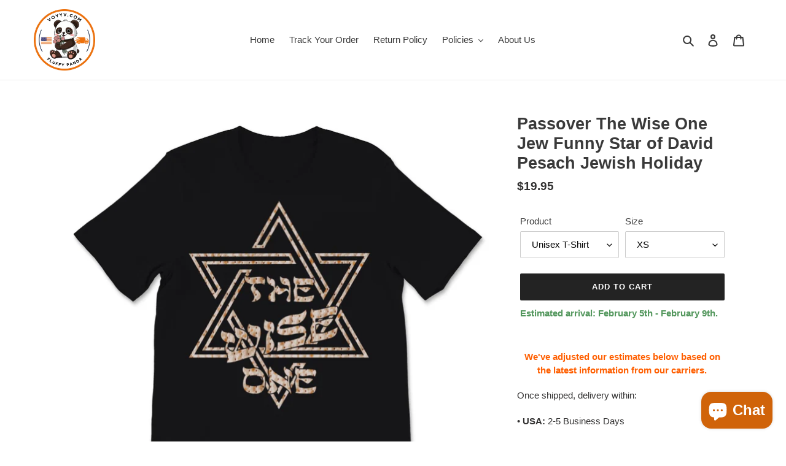

--- FILE ---
content_type: text/html; charset=utf-8
request_url: https://voyyv.com/products/passover-the-wise-one-jew-funny-star-of-david-pesach-jewish-holiday
body_size: 31334
content:
<!doctype html>
<html class="no-js" lang="en">
<head>
  <script data-ad-client="ca-pub-1563253759436176" async src="https://pagead2.googlesyndication.com/pagead/js/adsbygoogle.js"></script>
  <meta charset="utf-8">
  <meta http-equiv="X-UA-Compatible" content="IE=edge,chrome=1">
  <meta name="viewport" content="width=device-width,initial-scale=1">
  <meta name="theme-color" content="#232323"><link rel="canonical" href="https://voyyv.com/products/passover-the-wise-one-jew-funny-star-of-david-pesach-jewish-holiday"><link rel="shortcut icon" href="//voyyv.com/cdn/shop/files/voyyv_-_Copy_2_32x32.png?v=1613555672" type="image/png"><title>Passover The Wise One Jew Funny Star of David Pesach Jewish Holiday
&ndash; VOYYV</title><meta name="description" content="Passover The Wise One Jew Funny Star of David Pesach Jewish Holiday Celebration Gift camp,awesome,holiday,jewish,jew,jesus,summer camp,passover,judaism,sticker,israel,funny,the wise one,bbyo,hebrew,bbg,aza,israeli,seder,matzo,torah,biblical"><!-- /snippets/social-meta-tags.liquid -->




<meta property="og:site_name" content="VOYYV">
<meta property="og:url" content="https://voyyv.com/products/passover-the-wise-one-jew-funny-star-of-david-pesach-jewish-holiday">
<meta property="og:title" content="Passover The Wise One Jew Funny Star of David Pesach Jewish Holiday">
<meta property="og:type" content="product">
<meta property="og:description" content="Passover The Wise One Jew Funny Star of David Pesach Jewish Holiday Celebration Gift camp,awesome,holiday,jewish,jew,jesus,summer camp,passover,judaism,sticker,israel,funny,the wise one,bbyo,hebrew,bbg,aza,israeli,seder,matzo,torah,biblical">

  <meta property="og:price:amount" content="19.95">
  <meta property="og:price:currency" content="USD">

<meta property="og:image" content="http://voyyv.com/cdn/shop/products/mockup_583ba6db-346c-45d3-8954-a9a527cdd0d1_1200x1200.jpg?v=1607184761"><meta property="og:image" content="http://voyyv.com/cdn/shop/products/mockup_846a1021-89e1-4682-bf4a-4534c2102a35_1200x1200.jpg?v=1607184764"><meta property="og:image" content="http://voyyv.com/cdn/shop/products/mockup_4381dd63-2b8e-4a97-be84-a97e056f1506_1200x1200.jpg?v=1607184764">
<meta property="og:image:secure_url" content="https://voyyv.com/cdn/shop/products/mockup_583ba6db-346c-45d3-8954-a9a527cdd0d1_1200x1200.jpg?v=1607184761"><meta property="og:image:secure_url" content="https://voyyv.com/cdn/shop/products/mockup_846a1021-89e1-4682-bf4a-4534c2102a35_1200x1200.jpg?v=1607184764"><meta property="og:image:secure_url" content="https://voyyv.com/cdn/shop/products/mockup_4381dd63-2b8e-4a97-be84-a97e056f1506_1200x1200.jpg?v=1607184764">


  <meta name="twitter:site" content="@voyyv">

<meta name="twitter:card" content="summary_large_image">
<meta name="twitter:title" content="Passover The Wise One Jew Funny Star of David Pesach Jewish Holiday">
<meta name="twitter:description" content="Passover The Wise One Jew Funny Star of David Pesach Jewish Holiday Celebration Gift camp,awesome,holiday,jewish,jew,jesus,summer camp,passover,judaism,sticker,israel,funny,the wise one,bbyo,hebrew,bbg,aza,israeli,seder,matzo,torah,biblical">


  <link href="//voyyv.com/cdn/shop/t/1/assets/theme.scss.css?v=2437987057602137361759259680" rel="stylesheet" type="text/css" media="all" />

  <script>
    var theme = {
      breakpoints: {
        medium: 750,
        large: 990,
        widescreen: 1400
      },
      strings: {
        addToCart: "Add to cart",
        soldOut: "Sold out",
        unavailable: "Unavailable",
        regularPrice: "Regular price",
        salePrice: "Sale price",
        sale: "Sale",
        fromLowestPrice: "from [price]",
        vendor: "Vendor",
        showMore: "Show More",
        showLess: "Show Less",
        searchFor: "Search for",
        addressError: "Error looking up that address",
        addressNoResults: "No results for that address",
        addressQueryLimit: "You have exceeded the Google API usage limit. Consider upgrading to a \u003ca href=\"https:\/\/developers.google.com\/maps\/premium\/usage-limits\"\u003ePremium Plan\u003c\/a\u003e.",
        authError: "There was a problem authenticating your Google Maps account.",
        newWindow: "Opens in a new window.",
        external: "Opens external website.",
        newWindowExternal: "Opens external website in a new window.",
        removeLabel: "Remove [product]",
        update: "Update",
        quantity: "Quantity",
        discountedTotal: "Discounted total",
        regularTotal: "Regular total",
        priceColumn: "See Price column for discount details.",
        quantityMinimumMessage: "Quantity must be 1 or more",
        cartError: "There was an error while updating your cart. Please try again.",
        removedItemMessage: "Removed \u003cspan class=\"cart__removed-product-details\"\u003e([quantity]) [link]\u003c\/span\u003e from your cart.",
        unitPrice: "Unit price",
        unitPriceSeparator: "per",
        oneCartCount: "1 item",
        otherCartCount: "[count] items",
        quantityLabel: "Quantity: [count]",
        products: "Products",
        loading: "Loading",
        number_of_results: "[result_number] of [results_count]",
        number_of_results_found: "[results_count] results found",
        one_result_found: "1 result found"
      },
      moneyFormat: "${{amount}}",
      moneyFormatWithCurrency: "${{amount}} USD",
      settings: {
        predictiveSearchEnabled: true,
        predictiveSearchShowPrice: false,
        predictiveSearchShowVendor: false
      }
    }

    document.documentElement.className = document.documentElement.className.replace('no-js', 'js');
  </script><script src="//voyyv.com/cdn/shop/t/1/assets/lazysizes.js?v=94224023136283657951593537837" async="async"></script>
  <script src="//voyyv.com/cdn/shop/t/1/assets/vendor.js?v=85833464202832145531593537839" defer="defer"></script>
  <script src="//voyyv.com/cdn/shop/t/1/assets/theme.js?v=89031576585505892971593537838" defer="defer"></script>

  <script>window.performance && window.performance.mark && window.performance.mark('shopify.content_for_header.start');</script><meta name="google-site-verification" content="bewK3ac9dHIqdmkPMPUMH2eJb_uG2bZS1JcADnnuhIw">
<meta id="shopify-digital-wallet" name="shopify-digital-wallet" content="/42439114910/digital_wallets/dialog">
<meta name="shopify-checkout-api-token" content="f46bbbee32eb6d605b1e660663424661">
<meta id="in-context-paypal-metadata" data-shop-id="42439114910" data-venmo-supported="true" data-environment="production" data-locale="en_US" data-paypal-v4="true" data-currency="USD">
<link rel="alternate" type="application/json+oembed" href="https://voyyv.com/products/passover-the-wise-one-jew-funny-star-of-david-pesach-jewish-holiday.oembed">
<script async="async" src="/checkouts/internal/preloads.js?locale=en-US"></script>
<script id="shopify-features" type="application/json">{"accessToken":"f46bbbee32eb6d605b1e660663424661","betas":["rich-media-storefront-analytics"],"domain":"voyyv.com","predictiveSearch":true,"shopId":42439114910,"locale":"en"}</script>
<script>var Shopify = Shopify || {};
Shopify.shop = "voyror.myshopify.com";
Shopify.locale = "en";
Shopify.currency = {"active":"USD","rate":"1.0"};
Shopify.country = "US";
Shopify.theme = {"name":"Debut","id":103669956766,"schema_name":"Debut","schema_version":"16.7.0","theme_store_id":796,"role":"main"};
Shopify.theme.handle = "null";
Shopify.theme.style = {"id":null,"handle":null};
Shopify.cdnHost = "voyyv.com/cdn";
Shopify.routes = Shopify.routes || {};
Shopify.routes.root = "/";</script>
<script type="module">!function(o){(o.Shopify=o.Shopify||{}).modules=!0}(window);</script>
<script>!function(o){function n(){var o=[];function n(){o.push(Array.prototype.slice.apply(arguments))}return n.q=o,n}var t=o.Shopify=o.Shopify||{};t.loadFeatures=n(),t.autoloadFeatures=n()}(window);</script>
<script id="shop-js-analytics" type="application/json">{"pageType":"product"}</script>
<script defer="defer" async type="module" src="//voyyv.com/cdn/shopifycloud/shop-js/modules/v2/client.init-shop-cart-sync_BN7fPSNr.en.esm.js"></script>
<script defer="defer" async type="module" src="//voyyv.com/cdn/shopifycloud/shop-js/modules/v2/chunk.common_Cbph3Kss.esm.js"></script>
<script defer="defer" async type="module" src="//voyyv.com/cdn/shopifycloud/shop-js/modules/v2/chunk.modal_DKumMAJ1.esm.js"></script>
<script type="module">
  await import("//voyyv.com/cdn/shopifycloud/shop-js/modules/v2/client.init-shop-cart-sync_BN7fPSNr.en.esm.js");
await import("//voyyv.com/cdn/shopifycloud/shop-js/modules/v2/chunk.common_Cbph3Kss.esm.js");
await import("//voyyv.com/cdn/shopifycloud/shop-js/modules/v2/chunk.modal_DKumMAJ1.esm.js");

  window.Shopify.SignInWithShop?.initShopCartSync?.({"fedCMEnabled":true,"windoidEnabled":true});

</script>
<script>(function() {
  var isLoaded = false;
  function asyncLoad() {
    if (isLoaded) return;
    isLoaded = true;
    var urls = ["https:\/\/gdprcdn.b-cdn.net\/js\/gdpr_cookie_consent.min.js?shop=voyror.myshopify.com","https:\/\/ff.spod.com\/fulfillment\/shopify\/js\/customize-product-script.js?v=1\u0026shop=voyror.myshopify.com","https:\/\/app.teelaunch.com\/sizing-charts-script.js?shop=voyror.myshopify.com","https:\/\/ecommplugins-scripts.trustpilot.com\/v2.1\/js\/header.min.js?settings=eyJrZXkiOiJ1QmltRjJMUDM1M2QyUVJIIiwicyI6Im5vbmUifQ==\u0026v=2.5\u0026shop=voyror.myshopify.com","https:\/\/ecommplugins-trustboxsettings.trustpilot.com\/voyror.myshopify.com.js?settings=1662171122916\u0026shop=voyror.myshopify.com","https:\/\/app.teelaunch.com\/sizing-charts-script.js?shop=voyror.myshopify.com","https:\/\/dashboard.jetprintapp.com\/shopapi\/common\/shopify\/js\/customize-button.js?v=1\u0026shop=voyror.myshopify.com","\/\/cdn.shopify.com\/proxy\/f340a860cc578dcc78f351c63c01bb537887359c5c37b2420be9815ef022bbfc\/static.cdn.printful.com\/static\/js\/external\/shopify-product-customizer.js?v=0.28\u0026shop=voyror.myshopify.com\u0026sp-cache-control=cHVibGljLCBtYXgtYWdlPTkwMA"];
    for (var i = 0; i < urls.length; i++) {
      var s = document.createElement('script');
      s.type = 'text/javascript';
      s.async = true;
      s.src = urls[i];
      var x = document.getElementsByTagName('script')[0];
      x.parentNode.insertBefore(s, x);
    }
  };
  if(window.attachEvent) {
    window.attachEvent('onload', asyncLoad);
  } else {
    window.addEventListener('load', asyncLoad, false);
  }
})();</script>
<script id="__st">var __st={"a":42439114910,"offset":-14400,"reqid":"92dd43cb-0ef8-45fc-a2c1-9d0cac3a9ec3-1769816584","pageurl":"voyyv.com\/products\/passover-the-wise-one-jew-funny-star-of-david-pesach-jewish-holiday","u":"3389f9593156","p":"product","rtyp":"product","rid":5830656917662};</script>
<script>window.ShopifyPaypalV4VisibilityTracking = true;</script>
<script id="captcha-bootstrap">!function(){'use strict';const t='contact',e='account',n='new_comment',o=[[t,t],['blogs',n],['comments',n],[t,'customer']],c=[[e,'customer_login'],[e,'guest_login'],[e,'recover_customer_password'],[e,'create_customer']],r=t=>t.map((([t,e])=>`form[action*='/${t}']:not([data-nocaptcha='true']) input[name='form_type'][value='${e}']`)).join(','),a=t=>()=>t?[...document.querySelectorAll(t)].map((t=>t.form)):[];function s(){const t=[...o],e=r(t);return a(e)}const i='password',u='form_key',d=['recaptcha-v3-token','g-recaptcha-response','h-captcha-response',i],f=()=>{try{return window.sessionStorage}catch{return}},m='__shopify_v',_=t=>t.elements[u];function p(t,e,n=!1){try{const o=window.sessionStorage,c=JSON.parse(o.getItem(e)),{data:r}=function(t){const{data:e,action:n}=t;return t[m]||n?{data:e,action:n}:{data:t,action:n}}(c);for(const[e,n]of Object.entries(r))t.elements[e]&&(t.elements[e].value=n);n&&o.removeItem(e)}catch(o){console.error('form repopulation failed',{error:o})}}const l='form_type',E='cptcha';function T(t){t.dataset[E]=!0}const w=window,h=w.document,L='Shopify',v='ce_forms',y='captcha';let A=!1;((t,e)=>{const n=(g='f06e6c50-85a8-45c8-87d0-21a2b65856fe',I='https://cdn.shopify.com/shopifycloud/storefront-forms-hcaptcha/ce_storefront_forms_captcha_hcaptcha.v1.5.2.iife.js',D={infoText:'Protected by hCaptcha',privacyText:'Privacy',termsText:'Terms'},(t,e,n)=>{const o=w[L][v],c=o.bindForm;if(c)return c(t,g,e,D).then(n);var r;o.q.push([[t,g,e,D],n]),r=I,A||(h.body.append(Object.assign(h.createElement('script'),{id:'captcha-provider',async:!0,src:r})),A=!0)});var g,I,D;w[L]=w[L]||{},w[L][v]=w[L][v]||{},w[L][v].q=[],w[L][y]=w[L][y]||{},w[L][y].protect=function(t,e){n(t,void 0,e),T(t)},Object.freeze(w[L][y]),function(t,e,n,w,h,L){const[v,y,A,g]=function(t,e,n){const i=e?o:[],u=t?c:[],d=[...i,...u],f=r(d),m=r(i),_=r(d.filter((([t,e])=>n.includes(e))));return[a(f),a(m),a(_),s()]}(w,h,L),I=t=>{const e=t.target;return e instanceof HTMLFormElement?e:e&&e.form},D=t=>v().includes(t);t.addEventListener('submit',(t=>{const e=I(t);if(!e)return;const n=D(e)&&!e.dataset.hcaptchaBound&&!e.dataset.recaptchaBound,o=_(e),c=g().includes(e)&&(!o||!o.value);(n||c)&&t.preventDefault(),c&&!n&&(function(t){try{if(!f())return;!function(t){const e=f();if(!e)return;const n=_(t);if(!n)return;const o=n.value;o&&e.removeItem(o)}(t);const e=Array.from(Array(32),(()=>Math.random().toString(36)[2])).join('');!function(t,e){_(t)||t.append(Object.assign(document.createElement('input'),{type:'hidden',name:u})),t.elements[u].value=e}(t,e),function(t,e){const n=f();if(!n)return;const o=[...t.querySelectorAll(`input[type='${i}']`)].map((({name:t})=>t)),c=[...d,...o],r={};for(const[a,s]of new FormData(t).entries())c.includes(a)||(r[a]=s);n.setItem(e,JSON.stringify({[m]:1,action:t.action,data:r}))}(t,e)}catch(e){console.error('failed to persist form',e)}}(e),e.submit())}));const S=(t,e)=>{t&&!t.dataset[E]&&(n(t,e.some((e=>e===t))),T(t))};for(const o of['focusin','change'])t.addEventListener(o,(t=>{const e=I(t);D(e)&&S(e,y())}));const B=e.get('form_key'),M=e.get(l),P=B&&M;t.addEventListener('DOMContentLoaded',(()=>{const t=y();if(P)for(const e of t)e.elements[l].value===M&&p(e,B);[...new Set([...A(),...v().filter((t=>'true'===t.dataset.shopifyCaptcha))])].forEach((e=>S(e,t)))}))}(h,new URLSearchParams(w.location.search),n,t,e,['guest_login'])})(!0,!0)}();</script>
<script integrity="sha256-4kQ18oKyAcykRKYeNunJcIwy7WH5gtpwJnB7kiuLZ1E=" data-source-attribution="shopify.loadfeatures" defer="defer" src="//voyyv.com/cdn/shopifycloud/storefront/assets/storefront/load_feature-a0a9edcb.js" crossorigin="anonymous"></script>
<script data-source-attribution="shopify.dynamic_checkout.dynamic.init">var Shopify=Shopify||{};Shopify.PaymentButton=Shopify.PaymentButton||{isStorefrontPortableWallets:!0,init:function(){window.Shopify.PaymentButton.init=function(){};var t=document.createElement("script");t.src="https://voyyv.com/cdn/shopifycloud/portable-wallets/latest/portable-wallets.en.js",t.type="module",document.head.appendChild(t)}};
</script>
<script data-source-attribution="shopify.dynamic_checkout.buyer_consent">
  function portableWalletsHideBuyerConsent(e){var t=document.getElementById("shopify-buyer-consent"),n=document.getElementById("shopify-subscription-policy-button");t&&n&&(t.classList.add("hidden"),t.setAttribute("aria-hidden","true"),n.removeEventListener("click",e))}function portableWalletsShowBuyerConsent(e){var t=document.getElementById("shopify-buyer-consent"),n=document.getElementById("shopify-subscription-policy-button");t&&n&&(t.classList.remove("hidden"),t.removeAttribute("aria-hidden"),n.addEventListener("click",e))}window.Shopify?.PaymentButton&&(window.Shopify.PaymentButton.hideBuyerConsent=portableWalletsHideBuyerConsent,window.Shopify.PaymentButton.showBuyerConsent=portableWalletsShowBuyerConsent);
</script>
<script data-source-attribution="shopify.dynamic_checkout.cart.bootstrap">document.addEventListener("DOMContentLoaded",(function(){function t(){return document.querySelector("shopify-accelerated-checkout-cart, shopify-accelerated-checkout")}if(t())Shopify.PaymentButton.init();else{new MutationObserver((function(e,n){t()&&(Shopify.PaymentButton.init(),n.disconnect())})).observe(document.body,{childList:!0,subtree:!0})}}));
</script>
<link id="shopify-accelerated-checkout-styles" rel="stylesheet" media="screen" href="https://voyyv.com/cdn/shopifycloud/portable-wallets/latest/accelerated-checkout-backwards-compat.css" crossorigin="anonymous">
<style id="shopify-accelerated-checkout-cart">
        #shopify-buyer-consent {
  margin-top: 1em;
  display: inline-block;
  width: 100%;
}

#shopify-buyer-consent.hidden {
  display: none;
}

#shopify-subscription-policy-button {
  background: none;
  border: none;
  padding: 0;
  text-decoration: underline;
  font-size: inherit;
  cursor: pointer;
}

#shopify-subscription-policy-button::before {
  box-shadow: none;
}

      </style>

<script>window.performance && window.performance.mark && window.performance.mark('shopify.content_for_header.end');</script>
<script type="text/javascript">window.moneyFormat = "${{amount}}";
    window.globoAlsoBoughtMoneyFormat = "${{amount}}";
    window.shopCurrency = "USD";
    window.assetsUrl = '//voyyv.com/cdn/shop/t/1/assets/';
  </script>
  <link href="//voyyv.com/cdn/shop/t/1/assets/globo.alsobought.css?v=118787372419535314411603541639" rel="stylesheet" type="text/css" media="all" />  <script src="//voyyv.com/cdn/shop/t/1/assets/globo.alsobought.js?v=32215880278075028161603541641" data-instant-track type="text/javascript"></script>
  <script data-instant-track>
    var globoAlsoBought = new globoAlsoBought({
      apiUrl: "https://related-products.globosoftware.net/v2/public/api",
      shop: "voyror.myshopify.com",
      domain: "voyyv.com",
      view_name: 'globo.related',
      cart_properties_name: 'utm_source',
      cart_properties_value: 'globoRelatedProducts',
      manualRecommendations: {},
      discount: false,
      redirect: true,
      exclude_tags: [],
      carousel_items: 6,
      carousel_autoplay: false,
      productBoughtTogether: {
        enable: true,
        limit: 1,
        random: false,
        template: 2,
        thisItem: true,
        conditions: ["tags"]
      },
      productRelated: {
        enable: true,
        limit: 20,
        random: false,
        template: 1,
        thisItem: false,
        conditions: ["tags"]
      },
      cart: {
        enable: true,
        limit: 10,
        random: false,
        template: 3,
        conditions: ["tags","global"],
        products: []
      },product: {
          id: 5830656917662,
          title: "Passover The Wise One Jew Funny Star of David Pesach Jewish Holiday",
          handle: "passover-the-wise-one-jew-funny-star-of-david-pesach-jewish-holiday",
          price: 1995,
          compare_at_price: null,
          images: ["//voyyv.com/cdn/shop/products/mockup_583ba6db-346c-45d3-8954-a9a527cdd0d1.jpg?v=1607184761"],
          variants: [{"id":36681370173598,"title":"Unisex T-Shirt \/ XS","option1":"Unisex T-Shirt","option2":"XS","option3":null,"sku":"EXH11135245-VARTSP_BLK_XS","requires_shipping":true,"taxable":true,"featured_image":{"id":20354930409630,"product_id":5830656917662,"position":1,"created_at":"2020-12-02T11:07:08-04:00","updated_at":"2020-12-05T12:12:41-04:00","alt":null,"width":1000,"height":1000,"src":"\/\/voyyv.com\/cdn\/shop\/products\/mockup_583ba6db-346c-45d3-8954-a9a527cdd0d1.jpg?v=1607184761","variant_ids":[36681370173598,36681370206366,36681370239134,36681370271902,36681370304670,36681370337438,36681370370206]},"available":true,"name":"Passover The Wise One Jew Funny Star of David Pesach Jewish Holiday - Unisex T-Shirt \/ XS","public_title":"Unisex T-Shirt \/ XS","options":["Unisex T-Shirt","XS"],"price":1995,"weight":454,"compare_at_price":null,"inventory_management":null,"barcode":null,"featured_media":{"alt":null,"id":12530725617822,"position":1,"preview_image":{"aspect_ratio":1.0,"height":1000,"width":1000,"src":"\/\/voyyv.com\/cdn\/shop\/products\/mockup_583ba6db-346c-45d3-8954-a9a527cdd0d1.jpg?v=1607184761"}},"requires_selling_plan":false,"selling_plan_allocations":[]},{"id":36681370206366,"title":"Unisex T-Shirt \/ S","option1":"Unisex T-Shirt","option2":"S","option3":null,"sku":"EXH11135245-VARTSP_BLK_S","requires_shipping":true,"taxable":true,"featured_image":{"id":20354930409630,"product_id":5830656917662,"position":1,"created_at":"2020-12-02T11:07:08-04:00","updated_at":"2020-12-05T12:12:41-04:00","alt":null,"width":1000,"height":1000,"src":"\/\/voyyv.com\/cdn\/shop\/products\/mockup_583ba6db-346c-45d3-8954-a9a527cdd0d1.jpg?v=1607184761","variant_ids":[36681370173598,36681370206366,36681370239134,36681370271902,36681370304670,36681370337438,36681370370206]},"available":true,"name":"Passover The Wise One Jew Funny Star of David Pesach Jewish Holiday - Unisex T-Shirt \/ S","public_title":"Unisex T-Shirt \/ S","options":["Unisex T-Shirt","S"],"price":1995,"weight":454,"compare_at_price":null,"inventory_management":null,"barcode":null,"featured_media":{"alt":null,"id":12530725617822,"position":1,"preview_image":{"aspect_ratio":1.0,"height":1000,"width":1000,"src":"\/\/voyyv.com\/cdn\/shop\/products\/mockup_583ba6db-346c-45d3-8954-a9a527cdd0d1.jpg?v=1607184761"}},"requires_selling_plan":false,"selling_plan_allocations":[]},{"id":36681370239134,"title":"Unisex T-Shirt \/ M","option1":"Unisex T-Shirt","option2":"M","option3":null,"sku":"EXH11135245-VARTSP_BLK_M","requires_shipping":true,"taxable":true,"featured_image":{"id":20354930409630,"product_id":5830656917662,"position":1,"created_at":"2020-12-02T11:07:08-04:00","updated_at":"2020-12-05T12:12:41-04:00","alt":null,"width":1000,"height":1000,"src":"\/\/voyyv.com\/cdn\/shop\/products\/mockup_583ba6db-346c-45d3-8954-a9a527cdd0d1.jpg?v=1607184761","variant_ids":[36681370173598,36681370206366,36681370239134,36681370271902,36681370304670,36681370337438,36681370370206]},"available":true,"name":"Passover The Wise One Jew Funny Star of David Pesach Jewish Holiday - Unisex T-Shirt \/ M","public_title":"Unisex T-Shirt \/ M","options":["Unisex T-Shirt","M"],"price":1995,"weight":454,"compare_at_price":null,"inventory_management":null,"barcode":null,"featured_media":{"alt":null,"id":12530725617822,"position":1,"preview_image":{"aspect_ratio":1.0,"height":1000,"width":1000,"src":"\/\/voyyv.com\/cdn\/shop\/products\/mockup_583ba6db-346c-45d3-8954-a9a527cdd0d1.jpg?v=1607184761"}},"requires_selling_plan":false,"selling_plan_allocations":[]},{"id":36681370271902,"title":"Unisex T-Shirt \/ L","option1":"Unisex T-Shirt","option2":"L","option3":null,"sku":"EXH11135245-VARTSP_BLK_L","requires_shipping":true,"taxable":true,"featured_image":{"id":20354930409630,"product_id":5830656917662,"position":1,"created_at":"2020-12-02T11:07:08-04:00","updated_at":"2020-12-05T12:12:41-04:00","alt":null,"width":1000,"height":1000,"src":"\/\/voyyv.com\/cdn\/shop\/products\/mockup_583ba6db-346c-45d3-8954-a9a527cdd0d1.jpg?v=1607184761","variant_ids":[36681370173598,36681370206366,36681370239134,36681370271902,36681370304670,36681370337438,36681370370206]},"available":true,"name":"Passover The Wise One Jew Funny Star of David Pesach Jewish Holiday - Unisex T-Shirt \/ L","public_title":"Unisex T-Shirt \/ L","options":["Unisex T-Shirt","L"],"price":1995,"weight":454,"compare_at_price":null,"inventory_management":null,"barcode":null,"featured_media":{"alt":null,"id":12530725617822,"position":1,"preview_image":{"aspect_ratio":1.0,"height":1000,"width":1000,"src":"\/\/voyyv.com\/cdn\/shop\/products\/mockup_583ba6db-346c-45d3-8954-a9a527cdd0d1.jpg?v=1607184761"}},"requires_selling_plan":false,"selling_plan_allocations":[]},{"id":36681370304670,"title":"Unisex T-Shirt \/ XL","option1":"Unisex T-Shirt","option2":"XL","option3":null,"sku":"EXH11135245-VARTSP_BLK_XL","requires_shipping":true,"taxable":true,"featured_image":{"id":20354930409630,"product_id":5830656917662,"position":1,"created_at":"2020-12-02T11:07:08-04:00","updated_at":"2020-12-05T12:12:41-04:00","alt":null,"width":1000,"height":1000,"src":"\/\/voyyv.com\/cdn\/shop\/products\/mockup_583ba6db-346c-45d3-8954-a9a527cdd0d1.jpg?v=1607184761","variant_ids":[36681370173598,36681370206366,36681370239134,36681370271902,36681370304670,36681370337438,36681370370206]},"available":true,"name":"Passover The Wise One Jew Funny Star of David Pesach Jewish Holiday - Unisex T-Shirt \/ XL","public_title":"Unisex T-Shirt \/ XL","options":["Unisex T-Shirt","XL"],"price":1995,"weight":454,"compare_at_price":null,"inventory_management":null,"barcode":null,"featured_media":{"alt":null,"id":12530725617822,"position":1,"preview_image":{"aspect_ratio":1.0,"height":1000,"width":1000,"src":"\/\/voyyv.com\/cdn\/shop\/products\/mockup_583ba6db-346c-45d3-8954-a9a527cdd0d1.jpg?v=1607184761"}},"requires_selling_plan":false,"selling_plan_allocations":[]},{"id":36681370337438,"title":"Unisex T-Shirt \/ 2XL","option1":"Unisex T-Shirt","option2":"2XL","option3":null,"sku":"EXH11135245-VARTSP_BLK_2XL","requires_shipping":true,"taxable":true,"featured_image":{"id":20354930409630,"product_id":5830656917662,"position":1,"created_at":"2020-12-02T11:07:08-04:00","updated_at":"2020-12-05T12:12:41-04:00","alt":null,"width":1000,"height":1000,"src":"\/\/voyyv.com\/cdn\/shop\/products\/mockup_583ba6db-346c-45d3-8954-a9a527cdd0d1.jpg?v=1607184761","variant_ids":[36681370173598,36681370206366,36681370239134,36681370271902,36681370304670,36681370337438,36681370370206]},"available":true,"name":"Passover The Wise One Jew Funny Star of David Pesach Jewish Holiday - Unisex T-Shirt \/ 2XL","public_title":"Unisex T-Shirt \/ 2XL","options":["Unisex T-Shirt","2XL"],"price":2145,"weight":454,"compare_at_price":null,"inventory_management":null,"barcode":null,"featured_media":{"alt":null,"id":12530725617822,"position":1,"preview_image":{"aspect_ratio":1.0,"height":1000,"width":1000,"src":"\/\/voyyv.com\/cdn\/shop\/products\/mockup_583ba6db-346c-45d3-8954-a9a527cdd0d1.jpg?v=1607184761"}},"requires_selling_plan":false,"selling_plan_allocations":[]},{"id":36681370370206,"title":"Unisex T-Shirt \/ 3XL","option1":"Unisex T-Shirt","option2":"3XL","option3":null,"sku":"EXH11135245-VARTSP_BLK_3XL","requires_shipping":true,"taxable":true,"featured_image":{"id":20354930409630,"product_id":5830656917662,"position":1,"created_at":"2020-12-02T11:07:08-04:00","updated_at":"2020-12-05T12:12:41-04:00","alt":null,"width":1000,"height":1000,"src":"\/\/voyyv.com\/cdn\/shop\/products\/mockup_583ba6db-346c-45d3-8954-a9a527cdd0d1.jpg?v=1607184761","variant_ids":[36681370173598,36681370206366,36681370239134,36681370271902,36681370304670,36681370337438,36681370370206]},"available":true,"name":"Passover The Wise One Jew Funny Star of David Pesach Jewish Holiday - Unisex T-Shirt \/ 3XL","public_title":"Unisex T-Shirt \/ 3XL","options":["Unisex T-Shirt","3XL"],"price":2295,"weight":454,"compare_at_price":null,"inventory_management":null,"barcode":null,"featured_media":{"alt":null,"id":12530725617822,"position":1,"preview_image":{"aspect_ratio":1.0,"height":1000,"width":1000,"src":"\/\/voyyv.com\/cdn\/shop\/products\/mockup_583ba6db-346c-45d3-8954-a9a527cdd0d1.jpg?v=1607184761"}},"requires_selling_plan":false,"selling_plan_allocations":[]},{"id":36681370468510,"title":"Youth Tee \/ S","option1":"Youth Tee","option2":"S","option3":null,"sku":"EXH11135245-VARYTS_BLACK_S","requires_shipping":true,"taxable":true,"featured_image":{"id":20401050288286,"product_id":5830656917662,"position":2,"created_at":"2020-12-05T12:12:43-04:00","updated_at":"2020-12-05T12:12:44-04:00","alt":null,"width":1000,"height":1000,"src":"\/\/voyyv.com\/cdn\/shop\/products\/mockup_846a1021-89e1-4682-bf4a-4534c2102a35.jpg?v=1607184764","variant_ids":[36681370468510,36681370501278,36681370534046]},"available":true,"name":"Passover The Wise One Jew Funny Star of David Pesach Jewish Holiday - Youth Tee \/ S","public_title":"Youth Tee \/ S","options":["Youth Tee","S"],"price":1995,"weight":454,"compare_at_price":null,"inventory_management":null,"barcode":null,"featured_media":{"alt":null,"id":12576878592158,"position":2,"preview_image":{"aspect_ratio":1.0,"height":1000,"width":1000,"src":"\/\/voyyv.com\/cdn\/shop\/products\/mockup_846a1021-89e1-4682-bf4a-4534c2102a35.jpg?v=1607184764"}},"requires_selling_plan":false,"selling_plan_allocations":[]},{"id":36681370501278,"title":"Youth Tee \/ M","option1":"Youth Tee","option2":"M","option3":null,"sku":"EXH11135245-VARYTS_BLACK_M","requires_shipping":true,"taxable":true,"featured_image":{"id":20401050288286,"product_id":5830656917662,"position":2,"created_at":"2020-12-05T12:12:43-04:00","updated_at":"2020-12-05T12:12:44-04:00","alt":null,"width":1000,"height":1000,"src":"\/\/voyyv.com\/cdn\/shop\/products\/mockup_846a1021-89e1-4682-bf4a-4534c2102a35.jpg?v=1607184764","variant_ids":[36681370468510,36681370501278,36681370534046]},"available":true,"name":"Passover The Wise One Jew Funny Star of David Pesach Jewish Holiday - Youth Tee \/ M","public_title":"Youth Tee \/ M","options":["Youth Tee","M"],"price":1995,"weight":454,"compare_at_price":null,"inventory_management":null,"barcode":null,"featured_media":{"alt":null,"id":12576878592158,"position":2,"preview_image":{"aspect_ratio":1.0,"height":1000,"width":1000,"src":"\/\/voyyv.com\/cdn\/shop\/products\/mockup_846a1021-89e1-4682-bf4a-4534c2102a35.jpg?v=1607184764"}},"requires_selling_plan":false,"selling_plan_allocations":[]},{"id":36681370534046,"title":"Youth Tee \/ L","option1":"Youth Tee","option2":"L","option3":null,"sku":"EXH11135245-VARYTS_BLACK_L","requires_shipping":true,"taxable":true,"featured_image":{"id":20401050288286,"product_id":5830656917662,"position":2,"created_at":"2020-12-05T12:12:43-04:00","updated_at":"2020-12-05T12:12:44-04:00","alt":null,"width":1000,"height":1000,"src":"\/\/voyyv.com\/cdn\/shop\/products\/mockup_846a1021-89e1-4682-bf4a-4534c2102a35.jpg?v=1607184764","variant_ids":[36681370468510,36681370501278,36681370534046]},"available":true,"name":"Passover The Wise One Jew Funny Star of David Pesach Jewish Holiday - Youth Tee \/ L","public_title":"Youth Tee \/ L","options":["Youth Tee","L"],"price":1995,"weight":454,"compare_at_price":null,"inventory_management":null,"barcode":null,"featured_media":{"alt":null,"id":12576878592158,"position":2,"preview_image":{"aspect_ratio":1.0,"height":1000,"width":1000,"src":"\/\/voyyv.com\/cdn\/shop\/products\/mockup_846a1021-89e1-4682-bf4a-4534c2102a35.jpg?v=1607184764"}},"requires_selling_plan":false,"selling_plan_allocations":[]},{"id":36681370599582,"title":"Hoodie \/ S","option1":"Hoodie","option2":"S","option3":null,"sku":"EXH11135245-VARHD_BLK_S","requires_shipping":true,"taxable":true,"featured_image":{"id":20354931228830,"product_id":5830656917662,"position":3,"created_at":"2020-12-02T11:07:12-04:00","updated_at":"2020-12-05T12:12:44-04:00","alt":null,"width":1000,"height":1000,"src":"\/\/voyyv.com\/cdn\/shop\/products\/mockup_4381dd63-2b8e-4a97-be84-a97e056f1506.jpg?v=1607184764","variant_ids":[36681370599582,36681370632350,36681370665118,36681370697886,36681370730654,36681370796190,36681370861726,36681370927262]},"available":true,"name":"Passover The Wise One Jew Funny Star of David Pesach Jewish Holiday - Hoodie \/ S","public_title":"Hoodie \/ S","options":["Hoodie","S"],"price":3995,"weight":454,"compare_at_price":null,"inventory_management":null,"barcode":null,"featured_media":{"alt":null,"id":12530726437022,"position":3,"preview_image":{"aspect_ratio":1.0,"height":1000,"width":1000,"src":"\/\/voyyv.com\/cdn\/shop\/products\/mockup_4381dd63-2b8e-4a97-be84-a97e056f1506.jpg?v=1607184764"}},"requires_selling_plan":false,"selling_plan_allocations":[]},{"id":36681370632350,"title":"Hoodie \/ M","option1":"Hoodie","option2":"M","option3":null,"sku":"EXH11135245-VARHD_BLK_M","requires_shipping":true,"taxable":true,"featured_image":{"id":20354931228830,"product_id":5830656917662,"position":3,"created_at":"2020-12-02T11:07:12-04:00","updated_at":"2020-12-05T12:12:44-04:00","alt":null,"width":1000,"height":1000,"src":"\/\/voyyv.com\/cdn\/shop\/products\/mockup_4381dd63-2b8e-4a97-be84-a97e056f1506.jpg?v=1607184764","variant_ids":[36681370599582,36681370632350,36681370665118,36681370697886,36681370730654,36681370796190,36681370861726,36681370927262]},"available":true,"name":"Passover The Wise One Jew Funny Star of David Pesach Jewish Holiday - Hoodie \/ M","public_title":"Hoodie \/ M","options":["Hoodie","M"],"price":3995,"weight":454,"compare_at_price":null,"inventory_management":null,"barcode":null,"featured_media":{"alt":null,"id":12530726437022,"position":3,"preview_image":{"aspect_ratio":1.0,"height":1000,"width":1000,"src":"\/\/voyyv.com\/cdn\/shop\/products\/mockup_4381dd63-2b8e-4a97-be84-a97e056f1506.jpg?v=1607184764"}},"requires_selling_plan":false,"selling_plan_allocations":[]},{"id":36681370665118,"title":"Hoodie \/ L","option1":"Hoodie","option2":"L","option3":null,"sku":"EXH11135245-VARHD_BLK_L","requires_shipping":true,"taxable":true,"featured_image":{"id":20354931228830,"product_id":5830656917662,"position":3,"created_at":"2020-12-02T11:07:12-04:00","updated_at":"2020-12-05T12:12:44-04:00","alt":null,"width":1000,"height":1000,"src":"\/\/voyyv.com\/cdn\/shop\/products\/mockup_4381dd63-2b8e-4a97-be84-a97e056f1506.jpg?v=1607184764","variant_ids":[36681370599582,36681370632350,36681370665118,36681370697886,36681370730654,36681370796190,36681370861726,36681370927262]},"available":true,"name":"Passover The Wise One Jew Funny Star of David Pesach Jewish Holiday - Hoodie \/ L","public_title":"Hoodie \/ L","options":["Hoodie","L"],"price":3995,"weight":454,"compare_at_price":null,"inventory_management":null,"barcode":null,"featured_media":{"alt":null,"id":12530726437022,"position":3,"preview_image":{"aspect_ratio":1.0,"height":1000,"width":1000,"src":"\/\/voyyv.com\/cdn\/shop\/products\/mockup_4381dd63-2b8e-4a97-be84-a97e056f1506.jpg?v=1607184764"}},"requires_selling_plan":false,"selling_plan_allocations":[]},{"id":36681370697886,"title":"Hoodie \/ XL","option1":"Hoodie","option2":"XL","option3":null,"sku":"EXH11135245-VARHD_BLK_XL","requires_shipping":true,"taxable":true,"featured_image":{"id":20354931228830,"product_id":5830656917662,"position":3,"created_at":"2020-12-02T11:07:12-04:00","updated_at":"2020-12-05T12:12:44-04:00","alt":null,"width":1000,"height":1000,"src":"\/\/voyyv.com\/cdn\/shop\/products\/mockup_4381dd63-2b8e-4a97-be84-a97e056f1506.jpg?v=1607184764","variant_ids":[36681370599582,36681370632350,36681370665118,36681370697886,36681370730654,36681370796190,36681370861726,36681370927262]},"available":true,"name":"Passover The Wise One Jew Funny Star of David Pesach Jewish Holiday - Hoodie \/ XL","public_title":"Hoodie \/ XL","options":["Hoodie","XL"],"price":3995,"weight":454,"compare_at_price":null,"inventory_management":null,"barcode":null,"featured_media":{"alt":null,"id":12530726437022,"position":3,"preview_image":{"aspect_ratio":1.0,"height":1000,"width":1000,"src":"\/\/voyyv.com\/cdn\/shop\/products\/mockup_4381dd63-2b8e-4a97-be84-a97e056f1506.jpg?v=1607184764"}},"requires_selling_plan":false,"selling_plan_allocations":[]},{"id":36681370730654,"title":"Hoodie \/ 2XL","option1":"Hoodie","option2":"2XL","option3":null,"sku":"EXH11135245-VARHD_BLK_2XL","requires_shipping":true,"taxable":true,"featured_image":{"id":20354931228830,"product_id":5830656917662,"position":3,"created_at":"2020-12-02T11:07:12-04:00","updated_at":"2020-12-05T12:12:44-04:00","alt":null,"width":1000,"height":1000,"src":"\/\/voyyv.com\/cdn\/shop\/products\/mockup_4381dd63-2b8e-4a97-be84-a97e056f1506.jpg?v=1607184764","variant_ids":[36681370599582,36681370632350,36681370665118,36681370697886,36681370730654,36681370796190,36681370861726,36681370927262]},"available":true,"name":"Passover The Wise One Jew Funny Star of David Pesach Jewish Holiday - Hoodie \/ 2XL","public_title":"Hoodie \/ 2XL","options":["Hoodie","2XL"],"price":4195,"weight":454,"compare_at_price":null,"inventory_management":null,"barcode":null,"featured_media":{"alt":null,"id":12530726437022,"position":3,"preview_image":{"aspect_ratio":1.0,"height":1000,"width":1000,"src":"\/\/voyyv.com\/cdn\/shop\/products\/mockup_4381dd63-2b8e-4a97-be84-a97e056f1506.jpg?v=1607184764"}},"requires_selling_plan":false,"selling_plan_allocations":[]},{"id":36681370796190,"title":"Hoodie \/ 3XL","option1":"Hoodie","option2":"3XL","option3":null,"sku":"EXH11135245-VARHD_BLK_3XL","requires_shipping":true,"taxable":true,"featured_image":{"id":20354931228830,"product_id":5830656917662,"position":3,"created_at":"2020-12-02T11:07:12-04:00","updated_at":"2020-12-05T12:12:44-04:00","alt":null,"width":1000,"height":1000,"src":"\/\/voyyv.com\/cdn\/shop\/products\/mockup_4381dd63-2b8e-4a97-be84-a97e056f1506.jpg?v=1607184764","variant_ids":[36681370599582,36681370632350,36681370665118,36681370697886,36681370730654,36681370796190,36681370861726,36681370927262]},"available":true,"name":"Passover The Wise One Jew Funny Star of David Pesach Jewish Holiday - Hoodie \/ 3XL","public_title":"Hoodie \/ 3XL","options":["Hoodie","3XL"],"price":4195,"weight":454,"compare_at_price":null,"inventory_management":null,"barcode":null,"featured_media":{"alt":null,"id":12530726437022,"position":3,"preview_image":{"aspect_ratio":1.0,"height":1000,"width":1000,"src":"\/\/voyyv.com\/cdn\/shop\/products\/mockup_4381dd63-2b8e-4a97-be84-a97e056f1506.jpg?v=1607184764"}},"requires_selling_plan":false,"selling_plan_allocations":[]},{"id":36681370861726,"title":"Hoodie \/ 4XL","option1":"Hoodie","option2":"4XL","option3":null,"sku":"EXH11135245-VARHD_BLK_4XL","requires_shipping":true,"taxable":true,"featured_image":{"id":20354931228830,"product_id":5830656917662,"position":3,"created_at":"2020-12-02T11:07:12-04:00","updated_at":"2020-12-05T12:12:44-04:00","alt":null,"width":1000,"height":1000,"src":"\/\/voyyv.com\/cdn\/shop\/products\/mockup_4381dd63-2b8e-4a97-be84-a97e056f1506.jpg?v=1607184764","variant_ids":[36681370599582,36681370632350,36681370665118,36681370697886,36681370730654,36681370796190,36681370861726,36681370927262]},"available":true,"name":"Passover The Wise One Jew Funny Star of David Pesach Jewish Holiday - Hoodie \/ 4XL","public_title":"Hoodie \/ 4XL","options":["Hoodie","4XL"],"price":4195,"weight":454,"compare_at_price":null,"inventory_management":null,"barcode":null,"featured_media":{"alt":null,"id":12530726437022,"position":3,"preview_image":{"aspect_ratio":1.0,"height":1000,"width":1000,"src":"\/\/voyyv.com\/cdn\/shop\/products\/mockup_4381dd63-2b8e-4a97-be84-a97e056f1506.jpg?v=1607184764"}},"requires_selling_plan":false,"selling_plan_allocations":[]},{"id":36681370927262,"title":"Hoodie \/ 5XL","option1":"Hoodie","option2":"5XL","option3":null,"sku":"EXH11135245-VARHD_BLK_5XL","requires_shipping":true,"taxable":true,"featured_image":{"id":20354931228830,"product_id":5830656917662,"position":3,"created_at":"2020-12-02T11:07:12-04:00","updated_at":"2020-12-05T12:12:44-04:00","alt":null,"width":1000,"height":1000,"src":"\/\/voyyv.com\/cdn\/shop\/products\/mockup_4381dd63-2b8e-4a97-be84-a97e056f1506.jpg?v=1607184764","variant_ids":[36681370599582,36681370632350,36681370665118,36681370697886,36681370730654,36681370796190,36681370861726,36681370927262]},"available":true,"name":"Passover The Wise One Jew Funny Star of David Pesach Jewish Holiday - Hoodie \/ 5XL","public_title":"Hoodie \/ 5XL","options":["Hoodie","5XL"],"price":4295,"weight":454,"compare_at_price":null,"inventory_management":null,"barcode":null,"featured_media":{"alt":null,"id":12530726437022,"position":3,"preview_image":{"aspect_ratio":1.0,"height":1000,"width":1000,"src":"\/\/voyyv.com\/cdn\/shop\/products\/mockup_4381dd63-2b8e-4a97-be84-a97e056f1506.jpg?v=1607184764"}},"requires_selling_plan":false,"selling_plan_allocations":[]}],
          available: true,
          vendor: "VOYYV",
          product_type: "",
          tags: ["awesome","aza","bbg","bbyo","biblical","camp","funny","hebrew","holiday","israel","israeli","jesus","jew","jewish","judaism","matzo","passover","seder","sticker","summer camp","the wise one","torah"],
          collection:null},no_image_url: "https://cdn.shopify.com/s/images/admin/no-image-large.gif"
    });
  </script>
  <script src="//voyyv.com/cdn/shop/t/1/assets/globo.alsobought.data.js?v=15438297266392056291603541637" data-instant-track type="text/javascript"></script>
  
  <script src='https://areviewsapp.com/js_codes/collection_rating.js' defer></script>
<script src="https://cdn.shopify.com/extensions/e8878072-2f6b-4e89-8082-94b04320908d/inbox-1254/assets/inbox-chat-loader.js" type="text/javascript" defer="defer"></script>
<link href="https://monorail-edge.shopifysvc.com" rel="dns-prefetch">
<script>(function(){if ("sendBeacon" in navigator && "performance" in window) {try {var session_token_from_headers = performance.getEntriesByType('navigation')[0].serverTiming.find(x => x.name == '_s').description;} catch {var session_token_from_headers = undefined;}var session_cookie_matches = document.cookie.match(/_shopify_s=([^;]*)/);var session_token_from_cookie = session_cookie_matches && session_cookie_matches.length === 2 ? session_cookie_matches[1] : "";var session_token = session_token_from_headers || session_token_from_cookie || "";function handle_abandonment_event(e) {var entries = performance.getEntries().filter(function(entry) {return /monorail-edge.shopifysvc.com/.test(entry.name);});if (!window.abandonment_tracked && entries.length === 0) {window.abandonment_tracked = true;var currentMs = Date.now();var navigation_start = performance.timing.navigationStart;var payload = {shop_id: 42439114910,url: window.location.href,navigation_start,duration: currentMs - navigation_start,session_token,page_type: "product"};window.navigator.sendBeacon("https://monorail-edge.shopifysvc.com/v1/produce", JSON.stringify({schema_id: "online_store_buyer_site_abandonment/1.1",payload: payload,metadata: {event_created_at_ms: currentMs,event_sent_at_ms: currentMs}}));}}window.addEventListener('pagehide', handle_abandonment_event);}}());</script>
<script id="web-pixels-manager-setup">(function e(e,d,r,n,o){if(void 0===o&&(o={}),!Boolean(null===(a=null===(i=window.Shopify)||void 0===i?void 0:i.analytics)||void 0===a?void 0:a.replayQueue)){var i,a;window.Shopify=window.Shopify||{};var t=window.Shopify;t.analytics=t.analytics||{};var s=t.analytics;s.replayQueue=[],s.publish=function(e,d,r){return s.replayQueue.push([e,d,r]),!0};try{self.performance.mark("wpm:start")}catch(e){}var l=function(){var e={modern:/Edge?\/(1{2}[4-9]|1[2-9]\d|[2-9]\d{2}|\d{4,})\.\d+(\.\d+|)|Firefox\/(1{2}[4-9]|1[2-9]\d|[2-9]\d{2}|\d{4,})\.\d+(\.\d+|)|Chrom(ium|e)\/(9{2}|\d{3,})\.\d+(\.\d+|)|(Maci|X1{2}).+ Version\/(15\.\d+|(1[6-9]|[2-9]\d|\d{3,})\.\d+)([,.]\d+|)( \(\w+\)|)( Mobile\/\w+|) Safari\/|Chrome.+OPR\/(9{2}|\d{3,})\.\d+\.\d+|(CPU[ +]OS|iPhone[ +]OS|CPU[ +]iPhone|CPU IPhone OS|CPU iPad OS)[ +]+(15[._]\d+|(1[6-9]|[2-9]\d|\d{3,})[._]\d+)([._]\d+|)|Android:?[ /-](13[3-9]|1[4-9]\d|[2-9]\d{2}|\d{4,})(\.\d+|)(\.\d+|)|Android.+Firefox\/(13[5-9]|1[4-9]\d|[2-9]\d{2}|\d{4,})\.\d+(\.\d+|)|Android.+Chrom(ium|e)\/(13[3-9]|1[4-9]\d|[2-9]\d{2}|\d{4,})\.\d+(\.\d+|)|SamsungBrowser\/([2-9]\d|\d{3,})\.\d+/,legacy:/Edge?\/(1[6-9]|[2-9]\d|\d{3,})\.\d+(\.\d+|)|Firefox\/(5[4-9]|[6-9]\d|\d{3,})\.\d+(\.\d+|)|Chrom(ium|e)\/(5[1-9]|[6-9]\d|\d{3,})\.\d+(\.\d+|)([\d.]+$|.*Safari\/(?![\d.]+ Edge\/[\d.]+$))|(Maci|X1{2}).+ Version\/(10\.\d+|(1[1-9]|[2-9]\d|\d{3,})\.\d+)([,.]\d+|)( \(\w+\)|)( Mobile\/\w+|) Safari\/|Chrome.+OPR\/(3[89]|[4-9]\d|\d{3,})\.\d+\.\d+|(CPU[ +]OS|iPhone[ +]OS|CPU[ +]iPhone|CPU IPhone OS|CPU iPad OS)[ +]+(10[._]\d+|(1[1-9]|[2-9]\d|\d{3,})[._]\d+)([._]\d+|)|Android:?[ /-](13[3-9]|1[4-9]\d|[2-9]\d{2}|\d{4,})(\.\d+|)(\.\d+|)|Mobile Safari.+OPR\/([89]\d|\d{3,})\.\d+\.\d+|Android.+Firefox\/(13[5-9]|1[4-9]\d|[2-9]\d{2}|\d{4,})\.\d+(\.\d+|)|Android.+Chrom(ium|e)\/(13[3-9]|1[4-9]\d|[2-9]\d{2}|\d{4,})\.\d+(\.\d+|)|Android.+(UC? ?Browser|UCWEB|U3)[ /]?(15\.([5-9]|\d{2,})|(1[6-9]|[2-9]\d|\d{3,})\.\d+)\.\d+|SamsungBrowser\/(5\.\d+|([6-9]|\d{2,})\.\d+)|Android.+MQ{2}Browser\/(14(\.(9|\d{2,})|)|(1[5-9]|[2-9]\d|\d{3,})(\.\d+|))(\.\d+|)|K[Aa][Ii]OS\/(3\.\d+|([4-9]|\d{2,})\.\d+)(\.\d+|)/},d=e.modern,r=e.legacy,n=navigator.userAgent;return n.match(d)?"modern":n.match(r)?"legacy":"unknown"}(),u="modern"===l?"modern":"legacy",c=(null!=n?n:{modern:"",legacy:""})[u],f=function(e){return[e.baseUrl,"/wpm","/b",e.hashVersion,"modern"===e.buildTarget?"m":"l",".js"].join("")}({baseUrl:d,hashVersion:r,buildTarget:u}),m=function(e){var d=e.version,r=e.bundleTarget,n=e.surface,o=e.pageUrl,i=e.monorailEndpoint;return{emit:function(e){var a=e.status,t=e.errorMsg,s=(new Date).getTime(),l=JSON.stringify({metadata:{event_sent_at_ms:s},events:[{schema_id:"web_pixels_manager_load/3.1",payload:{version:d,bundle_target:r,page_url:o,status:a,surface:n,error_msg:t},metadata:{event_created_at_ms:s}}]});if(!i)return console&&console.warn&&console.warn("[Web Pixels Manager] No Monorail endpoint provided, skipping logging."),!1;try{return self.navigator.sendBeacon.bind(self.navigator)(i,l)}catch(e){}var u=new XMLHttpRequest;try{return u.open("POST",i,!0),u.setRequestHeader("Content-Type","text/plain"),u.send(l),!0}catch(e){return console&&console.warn&&console.warn("[Web Pixels Manager] Got an unhandled error while logging to Monorail."),!1}}}}({version:r,bundleTarget:l,surface:e.surface,pageUrl:self.location.href,monorailEndpoint:e.monorailEndpoint});try{o.browserTarget=l,function(e){var d=e.src,r=e.async,n=void 0===r||r,o=e.onload,i=e.onerror,a=e.sri,t=e.scriptDataAttributes,s=void 0===t?{}:t,l=document.createElement("script"),u=document.querySelector("head"),c=document.querySelector("body");if(l.async=n,l.src=d,a&&(l.integrity=a,l.crossOrigin="anonymous"),s)for(var f in s)if(Object.prototype.hasOwnProperty.call(s,f))try{l.dataset[f]=s[f]}catch(e){}if(o&&l.addEventListener("load",o),i&&l.addEventListener("error",i),u)u.appendChild(l);else{if(!c)throw new Error("Did not find a head or body element to append the script");c.appendChild(l)}}({src:f,async:!0,onload:function(){if(!function(){var e,d;return Boolean(null===(d=null===(e=window.Shopify)||void 0===e?void 0:e.analytics)||void 0===d?void 0:d.initialized)}()){var d=window.webPixelsManager.init(e)||void 0;if(d){var r=window.Shopify.analytics;r.replayQueue.forEach((function(e){var r=e[0],n=e[1],o=e[2];d.publishCustomEvent(r,n,o)})),r.replayQueue=[],r.publish=d.publishCustomEvent,r.visitor=d.visitor,r.initialized=!0}}},onerror:function(){return m.emit({status:"failed",errorMsg:"".concat(f," has failed to load")})},sri:function(e){var d=/^sha384-[A-Za-z0-9+/=]+$/;return"string"==typeof e&&d.test(e)}(c)?c:"",scriptDataAttributes:o}),m.emit({status:"loading"})}catch(e){m.emit({status:"failed",errorMsg:(null==e?void 0:e.message)||"Unknown error"})}}})({shopId: 42439114910,storefrontBaseUrl: "https://voyyv.com",extensionsBaseUrl: "https://extensions.shopifycdn.com/cdn/shopifycloud/web-pixels-manager",monorailEndpoint: "https://monorail-edge.shopifysvc.com/unstable/produce_batch",surface: "storefront-renderer",enabledBetaFlags: ["2dca8a86"],webPixelsConfigList: [{"id":"496763108","configuration":"{\"config\":\"{\\\"pixel_id\\\":\\\"AW-0\\\",\\\"target_country\\\":\\\"US\\\",\\\"gtag_events\\\":[{\\\"type\\\":\\\"page_view\\\",\\\"action_label\\\":\\\"AW-612458937\\\/U7DRCNuQ3tcBELnDhaQC\\\"},{\\\"type\\\":\\\"purchase\\\",\\\"action_label\\\":\\\"AW-612458937\\\/wnlLCN6Q3tcBELnDhaQC\\\"},{\\\"type\\\":\\\"view_item\\\",\\\"action_label\\\":\\\"AW-612458937\\\/Jqh2COGQ3tcBELnDhaQC\\\"},{\\\"type\\\":\\\"add_to_cart\\\",\\\"action_label\\\":\\\"AW-612458937\\\/V1VpCOSQ3tcBELnDhaQC\\\"},{\\\"type\\\":\\\"begin_checkout\\\",\\\"action_label\\\":\\\"AW-612458937\\\/HXvBCOeQ3tcBELnDhaQC\\\"},{\\\"type\\\":\\\"search\\\",\\\"action_label\\\":\\\"AW-612458937\\\/JvAZCOqQ3tcBELnDhaQC\\\"},{\\\"type\\\":\\\"add_payment_info\\\",\\\"action_label\\\":\\\"AW-612458937\\\/YaUHCPKS3tcBELnDhaQC\\\"}],\\\"enable_monitoring_mode\\\":false}\"}","eventPayloadVersion":"v1","runtimeContext":"OPEN","scriptVersion":"b2a88bafab3e21179ed38636efcd8a93","type":"APP","apiClientId":1780363,"privacyPurposes":[],"dataSharingAdjustments":{"protectedCustomerApprovalScopes":["read_customer_address","read_customer_email","read_customer_name","read_customer_personal_data","read_customer_phone"]}},{"id":"343015652","configuration":"{\"pixelCode\":\"C5UH1L772NOIRMNBUML0\"}","eventPayloadVersion":"v1","runtimeContext":"STRICT","scriptVersion":"22e92c2ad45662f435e4801458fb78cc","type":"APP","apiClientId":4383523,"privacyPurposes":["ANALYTICS","MARKETING","SALE_OF_DATA"],"dataSharingAdjustments":{"protectedCustomerApprovalScopes":["read_customer_address","read_customer_email","read_customer_name","read_customer_personal_data","read_customer_phone"]}},{"id":"59080932","configuration":"{\"tagID\":\"2613443732049\"}","eventPayloadVersion":"v1","runtimeContext":"STRICT","scriptVersion":"18031546ee651571ed29edbe71a3550b","type":"APP","apiClientId":3009811,"privacyPurposes":["ANALYTICS","MARKETING","SALE_OF_DATA"],"dataSharingAdjustments":{"protectedCustomerApprovalScopes":["read_customer_address","read_customer_email","read_customer_name","read_customer_personal_data","read_customer_phone"]}},{"id":"74350820","eventPayloadVersion":"v1","runtimeContext":"LAX","scriptVersion":"1","type":"CUSTOM","privacyPurposes":["ANALYTICS"],"name":"Google Analytics tag (migrated)"},{"id":"shopify-app-pixel","configuration":"{}","eventPayloadVersion":"v1","runtimeContext":"STRICT","scriptVersion":"0450","apiClientId":"shopify-pixel","type":"APP","privacyPurposes":["ANALYTICS","MARKETING"]},{"id":"shopify-custom-pixel","eventPayloadVersion":"v1","runtimeContext":"LAX","scriptVersion":"0450","apiClientId":"shopify-pixel","type":"CUSTOM","privacyPurposes":["ANALYTICS","MARKETING"]}],isMerchantRequest: false,initData: {"shop":{"name":"VOYYV","paymentSettings":{"currencyCode":"USD"},"myshopifyDomain":"voyror.myshopify.com","countryCode":"US","storefrontUrl":"https:\/\/voyyv.com"},"customer":null,"cart":null,"checkout":null,"productVariants":[{"price":{"amount":19.95,"currencyCode":"USD"},"product":{"title":"Passover The Wise One Jew Funny Star of David Pesach Jewish Holiday","vendor":"VOYYV","id":"5830656917662","untranslatedTitle":"Passover The Wise One Jew Funny Star of David Pesach Jewish Holiday","url":"\/products\/passover-the-wise-one-jew-funny-star-of-david-pesach-jewish-holiday","type":""},"id":"36681370173598","image":{"src":"\/\/voyyv.com\/cdn\/shop\/products\/mockup_583ba6db-346c-45d3-8954-a9a527cdd0d1.jpg?v=1607184761"},"sku":"EXH11135245-VARTSP_BLK_XS","title":"Unisex T-Shirt \/ XS","untranslatedTitle":"Unisex T-Shirt \/ XS"},{"price":{"amount":19.95,"currencyCode":"USD"},"product":{"title":"Passover The Wise One Jew Funny Star of David Pesach Jewish Holiday","vendor":"VOYYV","id":"5830656917662","untranslatedTitle":"Passover The Wise One Jew Funny Star of David Pesach Jewish Holiday","url":"\/products\/passover-the-wise-one-jew-funny-star-of-david-pesach-jewish-holiday","type":""},"id":"36681370206366","image":{"src":"\/\/voyyv.com\/cdn\/shop\/products\/mockup_583ba6db-346c-45d3-8954-a9a527cdd0d1.jpg?v=1607184761"},"sku":"EXH11135245-VARTSP_BLK_S","title":"Unisex T-Shirt \/ S","untranslatedTitle":"Unisex T-Shirt \/ S"},{"price":{"amount":19.95,"currencyCode":"USD"},"product":{"title":"Passover The Wise One Jew Funny Star of David Pesach Jewish Holiday","vendor":"VOYYV","id":"5830656917662","untranslatedTitle":"Passover The Wise One Jew Funny Star of David Pesach Jewish Holiday","url":"\/products\/passover-the-wise-one-jew-funny-star-of-david-pesach-jewish-holiday","type":""},"id":"36681370239134","image":{"src":"\/\/voyyv.com\/cdn\/shop\/products\/mockup_583ba6db-346c-45d3-8954-a9a527cdd0d1.jpg?v=1607184761"},"sku":"EXH11135245-VARTSP_BLK_M","title":"Unisex T-Shirt \/ M","untranslatedTitle":"Unisex T-Shirt \/ M"},{"price":{"amount":19.95,"currencyCode":"USD"},"product":{"title":"Passover The Wise One Jew Funny Star of David Pesach Jewish Holiday","vendor":"VOYYV","id":"5830656917662","untranslatedTitle":"Passover The Wise One Jew Funny Star of David Pesach Jewish Holiday","url":"\/products\/passover-the-wise-one-jew-funny-star-of-david-pesach-jewish-holiday","type":""},"id":"36681370271902","image":{"src":"\/\/voyyv.com\/cdn\/shop\/products\/mockup_583ba6db-346c-45d3-8954-a9a527cdd0d1.jpg?v=1607184761"},"sku":"EXH11135245-VARTSP_BLK_L","title":"Unisex T-Shirt \/ L","untranslatedTitle":"Unisex T-Shirt \/ L"},{"price":{"amount":19.95,"currencyCode":"USD"},"product":{"title":"Passover The Wise One Jew Funny Star of David Pesach Jewish Holiday","vendor":"VOYYV","id":"5830656917662","untranslatedTitle":"Passover The Wise One Jew Funny Star of David Pesach Jewish Holiday","url":"\/products\/passover-the-wise-one-jew-funny-star-of-david-pesach-jewish-holiday","type":""},"id":"36681370304670","image":{"src":"\/\/voyyv.com\/cdn\/shop\/products\/mockup_583ba6db-346c-45d3-8954-a9a527cdd0d1.jpg?v=1607184761"},"sku":"EXH11135245-VARTSP_BLK_XL","title":"Unisex T-Shirt \/ XL","untranslatedTitle":"Unisex T-Shirt \/ XL"},{"price":{"amount":21.45,"currencyCode":"USD"},"product":{"title":"Passover The Wise One Jew Funny Star of David Pesach Jewish Holiday","vendor":"VOYYV","id":"5830656917662","untranslatedTitle":"Passover The Wise One Jew Funny Star of David Pesach Jewish Holiday","url":"\/products\/passover-the-wise-one-jew-funny-star-of-david-pesach-jewish-holiday","type":""},"id":"36681370337438","image":{"src":"\/\/voyyv.com\/cdn\/shop\/products\/mockup_583ba6db-346c-45d3-8954-a9a527cdd0d1.jpg?v=1607184761"},"sku":"EXH11135245-VARTSP_BLK_2XL","title":"Unisex T-Shirt \/ 2XL","untranslatedTitle":"Unisex T-Shirt \/ 2XL"},{"price":{"amount":22.95,"currencyCode":"USD"},"product":{"title":"Passover The Wise One Jew Funny Star of David Pesach Jewish Holiday","vendor":"VOYYV","id":"5830656917662","untranslatedTitle":"Passover The Wise One Jew Funny Star of David Pesach Jewish Holiday","url":"\/products\/passover-the-wise-one-jew-funny-star-of-david-pesach-jewish-holiday","type":""},"id":"36681370370206","image":{"src":"\/\/voyyv.com\/cdn\/shop\/products\/mockup_583ba6db-346c-45d3-8954-a9a527cdd0d1.jpg?v=1607184761"},"sku":"EXH11135245-VARTSP_BLK_3XL","title":"Unisex T-Shirt \/ 3XL","untranslatedTitle":"Unisex T-Shirt \/ 3XL"},{"price":{"amount":19.95,"currencyCode":"USD"},"product":{"title":"Passover The Wise One Jew Funny Star of David Pesach Jewish Holiday","vendor":"VOYYV","id":"5830656917662","untranslatedTitle":"Passover The Wise One Jew Funny Star of David Pesach Jewish Holiday","url":"\/products\/passover-the-wise-one-jew-funny-star-of-david-pesach-jewish-holiday","type":""},"id":"36681370468510","image":{"src":"\/\/voyyv.com\/cdn\/shop\/products\/mockup_846a1021-89e1-4682-bf4a-4534c2102a35.jpg?v=1607184764"},"sku":"EXH11135245-VARYTS_BLACK_S","title":"Youth Tee \/ S","untranslatedTitle":"Youth Tee \/ S"},{"price":{"amount":19.95,"currencyCode":"USD"},"product":{"title":"Passover The Wise One Jew Funny Star of David Pesach Jewish Holiday","vendor":"VOYYV","id":"5830656917662","untranslatedTitle":"Passover The Wise One Jew Funny Star of David Pesach Jewish Holiday","url":"\/products\/passover-the-wise-one-jew-funny-star-of-david-pesach-jewish-holiday","type":""},"id":"36681370501278","image":{"src":"\/\/voyyv.com\/cdn\/shop\/products\/mockup_846a1021-89e1-4682-bf4a-4534c2102a35.jpg?v=1607184764"},"sku":"EXH11135245-VARYTS_BLACK_M","title":"Youth Tee \/ M","untranslatedTitle":"Youth Tee \/ M"},{"price":{"amount":19.95,"currencyCode":"USD"},"product":{"title":"Passover The Wise One Jew Funny Star of David Pesach Jewish Holiday","vendor":"VOYYV","id":"5830656917662","untranslatedTitle":"Passover The Wise One Jew Funny Star of David Pesach Jewish Holiday","url":"\/products\/passover-the-wise-one-jew-funny-star-of-david-pesach-jewish-holiday","type":""},"id":"36681370534046","image":{"src":"\/\/voyyv.com\/cdn\/shop\/products\/mockup_846a1021-89e1-4682-bf4a-4534c2102a35.jpg?v=1607184764"},"sku":"EXH11135245-VARYTS_BLACK_L","title":"Youth Tee \/ L","untranslatedTitle":"Youth Tee \/ L"},{"price":{"amount":39.95,"currencyCode":"USD"},"product":{"title":"Passover The Wise One Jew Funny Star of David Pesach Jewish Holiday","vendor":"VOYYV","id":"5830656917662","untranslatedTitle":"Passover The Wise One Jew Funny Star of David Pesach Jewish Holiday","url":"\/products\/passover-the-wise-one-jew-funny-star-of-david-pesach-jewish-holiday","type":""},"id":"36681370599582","image":{"src":"\/\/voyyv.com\/cdn\/shop\/products\/mockup_4381dd63-2b8e-4a97-be84-a97e056f1506.jpg?v=1607184764"},"sku":"EXH11135245-VARHD_BLK_S","title":"Hoodie \/ S","untranslatedTitle":"Hoodie \/ S"},{"price":{"amount":39.95,"currencyCode":"USD"},"product":{"title":"Passover The Wise One Jew Funny Star of David Pesach Jewish Holiday","vendor":"VOYYV","id":"5830656917662","untranslatedTitle":"Passover The Wise One Jew Funny Star of David Pesach Jewish Holiday","url":"\/products\/passover-the-wise-one-jew-funny-star-of-david-pesach-jewish-holiday","type":""},"id":"36681370632350","image":{"src":"\/\/voyyv.com\/cdn\/shop\/products\/mockup_4381dd63-2b8e-4a97-be84-a97e056f1506.jpg?v=1607184764"},"sku":"EXH11135245-VARHD_BLK_M","title":"Hoodie \/ M","untranslatedTitle":"Hoodie \/ M"},{"price":{"amount":39.95,"currencyCode":"USD"},"product":{"title":"Passover The Wise One Jew Funny Star of David Pesach Jewish Holiday","vendor":"VOYYV","id":"5830656917662","untranslatedTitle":"Passover The Wise One Jew Funny Star of David Pesach Jewish Holiday","url":"\/products\/passover-the-wise-one-jew-funny-star-of-david-pesach-jewish-holiday","type":""},"id":"36681370665118","image":{"src":"\/\/voyyv.com\/cdn\/shop\/products\/mockup_4381dd63-2b8e-4a97-be84-a97e056f1506.jpg?v=1607184764"},"sku":"EXH11135245-VARHD_BLK_L","title":"Hoodie \/ L","untranslatedTitle":"Hoodie \/ L"},{"price":{"amount":39.95,"currencyCode":"USD"},"product":{"title":"Passover The Wise One Jew Funny Star of David Pesach Jewish Holiday","vendor":"VOYYV","id":"5830656917662","untranslatedTitle":"Passover The Wise One Jew Funny Star of David Pesach Jewish Holiday","url":"\/products\/passover-the-wise-one-jew-funny-star-of-david-pesach-jewish-holiday","type":""},"id":"36681370697886","image":{"src":"\/\/voyyv.com\/cdn\/shop\/products\/mockup_4381dd63-2b8e-4a97-be84-a97e056f1506.jpg?v=1607184764"},"sku":"EXH11135245-VARHD_BLK_XL","title":"Hoodie \/ XL","untranslatedTitle":"Hoodie \/ XL"},{"price":{"amount":41.95,"currencyCode":"USD"},"product":{"title":"Passover The Wise One Jew Funny Star of David Pesach Jewish Holiday","vendor":"VOYYV","id":"5830656917662","untranslatedTitle":"Passover The Wise One Jew Funny Star of David Pesach Jewish Holiday","url":"\/products\/passover-the-wise-one-jew-funny-star-of-david-pesach-jewish-holiday","type":""},"id":"36681370730654","image":{"src":"\/\/voyyv.com\/cdn\/shop\/products\/mockup_4381dd63-2b8e-4a97-be84-a97e056f1506.jpg?v=1607184764"},"sku":"EXH11135245-VARHD_BLK_2XL","title":"Hoodie \/ 2XL","untranslatedTitle":"Hoodie \/ 2XL"},{"price":{"amount":41.95,"currencyCode":"USD"},"product":{"title":"Passover The Wise One Jew Funny Star of David Pesach Jewish Holiday","vendor":"VOYYV","id":"5830656917662","untranslatedTitle":"Passover The Wise One Jew Funny Star of David Pesach Jewish Holiday","url":"\/products\/passover-the-wise-one-jew-funny-star-of-david-pesach-jewish-holiday","type":""},"id":"36681370796190","image":{"src":"\/\/voyyv.com\/cdn\/shop\/products\/mockup_4381dd63-2b8e-4a97-be84-a97e056f1506.jpg?v=1607184764"},"sku":"EXH11135245-VARHD_BLK_3XL","title":"Hoodie \/ 3XL","untranslatedTitle":"Hoodie \/ 3XL"},{"price":{"amount":41.95,"currencyCode":"USD"},"product":{"title":"Passover The Wise One Jew Funny Star of David Pesach Jewish Holiday","vendor":"VOYYV","id":"5830656917662","untranslatedTitle":"Passover The Wise One Jew Funny Star of David Pesach Jewish Holiday","url":"\/products\/passover-the-wise-one-jew-funny-star-of-david-pesach-jewish-holiday","type":""},"id":"36681370861726","image":{"src":"\/\/voyyv.com\/cdn\/shop\/products\/mockup_4381dd63-2b8e-4a97-be84-a97e056f1506.jpg?v=1607184764"},"sku":"EXH11135245-VARHD_BLK_4XL","title":"Hoodie \/ 4XL","untranslatedTitle":"Hoodie \/ 4XL"},{"price":{"amount":42.95,"currencyCode":"USD"},"product":{"title":"Passover The Wise One Jew Funny Star of David Pesach Jewish Holiday","vendor":"VOYYV","id":"5830656917662","untranslatedTitle":"Passover The Wise One Jew Funny Star of David Pesach Jewish Holiday","url":"\/products\/passover-the-wise-one-jew-funny-star-of-david-pesach-jewish-holiday","type":""},"id":"36681370927262","image":{"src":"\/\/voyyv.com\/cdn\/shop\/products\/mockup_4381dd63-2b8e-4a97-be84-a97e056f1506.jpg?v=1607184764"},"sku":"EXH11135245-VARHD_BLK_5XL","title":"Hoodie \/ 5XL","untranslatedTitle":"Hoodie \/ 5XL"}],"purchasingCompany":null},},"https://voyyv.com/cdn","1d2a099fw23dfb22ep557258f5m7a2edbae",{"modern":"","legacy":""},{"shopId":"42439114910","storefrontBaseUrl":"https:\/\/voyyv.com","extensionBaseUrl":"https:\/\/extensions.shopifycdn.com\/cdn\/shopifycloud\/web-pixels-manager","surface":"storefront-renderer","enabledBetaFlags":"[\"2dca8a86\"]","isMerchantRequest":"false","hashVersion":"1d2a099fw23dfb22ep557258f5m7a2edbae","publish":"custom","events":"[[\"page_viewed\",{}],[\"product_viewed\",{\"productVariant\":{\"price\":{\"amount\":19.95,\"currencyCode\":\"USD\"},\"product\":{\"title\":\"Passover The Wise One Jew Funny Star of David Pesach Jewish Holiday\",\"vendor\":\"VOYYV\",\"id\":\"5830656917662\",\"untranslatedTitle\":\"Passover The Wise One Jew Funny Star of David Pesach Jewish Holiday\",\"url\":\"\/products\/passover-the-wise-one-jew-funny-star-of-david-pesach-jewish-holiday\",\"type\":\"\"},\"id\":\"36681370173598\",\"image\":{\"src\":\"\/\/voyyv.com\/cdn\/shop\/products\/mockup_583ba6db-346c-45d3-8954-a9a527cdd0d1.jpg?v=1607184761\"},\"sku\":\"EXH11135245-VARTSP_BLK_XS\",\"title\":\"Unisex T-Shirt \/ XS\",\"untranslatedTitle\":\"Unisex T-Shirt \/ XS\"}}]]"});</script><script>
  window.ShopifyAnalytics = window.ShopifyAnalytics || {};
  window.ShopifyAnalytics.meta = window.ShopifyAnalytics.meta || {};
  window.ShopifyAnalytics.meta.currency = 'USD';
  var meta = {"product":{"id":5830656917662,"gid":"gid:\/\/shopify\/Product\/5830656917662","vendor":"VOYYV","type":"","handle":"passover-the-wise-one-jew-funny-star-of-david-pesach-jewish-holiday","variants":[{"id":36681370173598,"price":1995,"name":"Passover The Wise One Jew Funny Star of David Pesach Jewish Holiday - Unisex T-Shirt \/ XS","public_title":"Unisex T-Shirt \/ XS","sku":"EXH11135245-VARTSP_BLK_XS"},{"id":36681370206366,"price":1995,"name":"Passover The Wise One Jew Funny Star of David Pesach Jewish Holiday - Unisex T-Shirt \/ S","public_title":"Unisex T-Shirt \/ S","sku":"EXH11135245-VARTSP_BLK_S"},{"id":36681370239134,"price":1995,"name":"Passover The Wise One Jew Funny Star of David Pesach Jewish Holiday - Unisex T-Shirt \/ M","public_title":"Unisex T-Shirt \/ M","sku":"EXH11135245-VARTSP_BLK_M"},{"id":36681370271902,"price":1995,"name":"Passover The Wise One Jew Funny Star of David Pesach Jewish Holiday - Unisex T-Shirt \/ L","public_title":"Unisex T-Shirt \/ L","sku":"EXH11135245-VARTSP_BLK_L"},{"id":36681370304670,"price":1995,"name":"Passover The Wise One Jew Funny Star of David Pesach Jewish Holiday - Unisex T-Shirt \/ XL","public_title":"Unisex T-Shirt \/ XL","sku":"EXH11135245-VARTSP_BLK_XL"},{"id":36681370337438,"price":2145,"name":"Passover The Wise One Jew Funny Star of David Pesach Jewish Holiday - Unisex T-Shirt \/ 2XL","public_title":"Unisex T-Shirt \/ 2XL","sku":"EXH11135245-VARTSP_BLK_2XL"},{"id":36681370370206,"price":2295,"name":"Passover The Wise One Jew Funny Star of David Pesach Jewish Holiday - Unisex T-Shirt \/ 3XL","public_title":"Unisex T-Shirt \/ 3XL","sku":"EXH11135245-VARTSP_BLK_3XL"},{"id":36681370468510,"price":1995,"name":"Passover The Wise One Jew Funny Star of David Pesach Jewish Holiday - Youth Tee \/ S","public_title":"Youth Tee \/ S","sku":"EXH11135245-VARYTS_BLACK_S"},{"id":36681370501278,"price":1995,"name":"Passover The Wise One Jew Funny Star of David Pesach Jewish Holiday - Youth Tee \/ M","public_title":"Youth Tee \/ M","sku":"EXH11135245-VARYTS_BLACK_M"},{"id":36681370534046,"price":1995,"name":"Passover The Wise One Jew Funny Star of David Pesach Jewish Holiday - Youth Tee \/ L","public_title":"Youth Tee \/ L","sku":"EXH11135245-VARYTS_BLACK_L"},{"id":36681370599582,"price":3995,"name":"Passover The Wise One Jew Funny Star of David Pesach Jewish Holiday - Hoodie \/ S","public_title":"Hoodie \/ S","sku":"EXH11135245-VARHD_BLK_S"},{"id":36681370632350,"price":3995,"name":"Passover The Wise One Jew Funny Star of David Pesach Jewish Holiday - Hoodie \/ M","public_title":"Hoodie \/ M","sku":"EXH11135245-VARHD_BLK_M"},{"id":36681370665118,"price":3995,"name":"Passover The Wise One Jew Funny Star of David Pesach Jewish Holiday - Hoodie \/ L","public_title":"Hoodie \/ L","sku":"EXH11135245-VARHD_BLK_L"},{"id":36681370697886,"price":3995,"name":"Passover The Wise One Jew Funny Star of David Pesach Jewish Holiday - Hoodie \/ XL","public_title":"Hoodie \/ XL","sku":"EXH11135245-VARHD_BLK_XL"},{"id":36681370730654,"price":4195,"name":"Passover The Wise One Jew Funny Star of David Pesach Jewish Holiday - Hoodie \/ 2XL","public_title":"Hoodie \/ 2XL","sku":"EXH11135245-VARHD_BLK_2XL"},{"id":36681370796190,"price":4195,"name":"Passover The Wise One Jew Funny Star of David Pesach Jewish Holiday - Hoodie \/ 3XL","public_title":"Hoodie \/ 3XL","sku":"EXH11135245-VARHD_BLK_3XL"},{"id":36681370861726,"price":4195,"name":"Passover The Wise One Jew Funny Star of David Pesach Jewish Holiday - Hoodie \/ 4XL","public_title":"Hoodie \/ 4XL","sku":"EXH11135245-VARHD_BLK_4XL"},{"id":36681370927262,"price":4295,"name":"Passover The Wise One Jew Funny Star of David Pesach Jewish Holiday - Hoodie \/ 5XL","public_title":"Hoodie \/ 5XL","sku":"EXH11135245-VARHD_BLK_5XL"}],"remote":false},"page":{"pageType":"product","resourceType":"product","resourceId":5830656917662,"requestId":"92dd43cb-0ef8-45fc-a2c1-9d0cac3a9ec3-1769816584"}};
  for (var attr in meta) {
    window.ShopifyAnalytics.meta[attr] = meta[attr];
  }
</script>
<script class="analytics">
  (function () {
    var customDocumentWrite = function(content) {
      var jquery = null;

      if (window.jQuery) {
        jquery = window.jQuery;
      } else if (window.Checkout && window.Checkout.$) {
        jquery = window.Checkout.$;
      }

      if (jquery) {
        jquery('body').append(content);
      }
    };

    var hasLoggedConversion = function(token) {
      if (token) {
        return document.cookie.indexOf('loggedConversion=' + token) !== -1;
      }
      return false;
    }

    var setCookieIfConversion = function(token) {
      if (token) {
        var twoMonthsFromNow = new Date(Date.now());
        twoMonthsFromNow.setMonth(twoMonthsFromNow.getMonth() + 2);

        document.cookie = 'loggedConversion=' + token + '; expires=' + twoMonthsFromNow;
      }
    }

    var trekkie = window.ShopifyAnalytics.lib = window.trekkie = window.trekkie || [];
    if (trekkie.integrations) {
      return;
    }
    trekkie.methods = [
      'identify',
      'page',
      'ready',
      'track',
      'trackForm',
      'trackLink'
    ];
    trekkie.factory = function(method) {
      return function() {
        var args = Array.prototype.slice.call(arguments);
        args.unshift(method);
        trekkie.push(args);
        return trekkie;
      };
    };
    for (var i = 0; i < trekkie.methods.length; i++) {
      var key = trekkie.methods[i];
      trekkie[key] = trekkie.factory(key);
    }
    trekkie.load = function(config) {
      trekkie.config = config || {};
      trekkie.config.initialDocumentCookie = document.cookie;
      var first = document.getElementsByTagName('script')[0];
      var script = document.createElement('script');
      script.type = 'text/javascript';
      script.onerror = function(e) {
        var scriptFallback = document.createElement('script');
        scriptFallback.type = 'text/javascript';
        scriptFallback.onerror = function(error) {
                var Monorail = {
      produce: function produce(monorailDomain, schemaId, payload) {
        var currentMs = new Date().getTime();
        var event = {
          schema_id: schemaId,
          payload: payload,
          metadata: {
            event_created_at_ms: currentMs,
            event_sent_at_ms: currentMs
          }
        };
        return Monorail.sendRequest("https://" + monorailDomain + "/v1/produce", JSON.stringify(event));
      },
      sendRequest: function sendRequest(endpointUrl, payload) {
        // Try the sendBeacon API
        if (window && window.navigator && typeof window.navigator.sendBeacon === 'function' && typeof window.Blob === 'function' && !Monorail.isIos12()) {
          var blobData = new window.Blob([payload], {
            type: 'text/plain'
          });

          if (window.navigator.sendBeacon(endpointUrl, blobData)) {
            return true;
          } // sendBeacon was not successful

        } // XHR beacon

        var xhr = new XMLHttpRequest();

        try {
          xhr.open('POST', endpointUrl);
          xhr.setRequestHeader('Content-Type', 'text/plain');
          xhr.send(payload);
        } catch (e) {
          console.log(e);
        }

        return false;
      },
      isIos12: function isIos12() {
        return window.navigator.userAgent.lastIndexOf('iPhone; CPU iPhone OS 12_') !== -1 || window.navigator.userAgent.lastIndexOf('iPad; CPU OS 12_') !== -1;
      }
    };
    Monorail.produce('monorail-edge.shopifysvc.com',
      'trekkie_storefront_load_errors/1.1',
      {shop_id: 42439114910,
      theme_id: 103669956766,
      app_name: "storefront",
      context_url: window.location.href,
      source_url: "//voyyv.com/cdn/s/trekkie.storefront.c59ea00e0474b293ae6629561379568a2d7c4bba.min.js"});

        };
        scriptFallback.async = true;
        scriptFallback.src = '//voyyv.com/cdn/s/trekkie.storefront.c59ea00e0474b293ae6629561379568a2d7c4bba.min.js';
        first.parentNode.insertBefore(scriptFallback, first);
      };
      script.async = true;
      script.src = '//voyyv.com/cdn/s/trekkie.storefront.c59ea00e0474b293ae6629561379568a2d7c4bba.min.js';
      first.parentNode.insertBefore(script, first);
    };
    trekkie.load(
      {"Trekkie":{"appName":"storefront","development":false,"defaultAttributes":{"shopId":42439114910,"isMerchantRequest":null,"themeId":103669956766,"themeCityHash":"6591269305889258476","contentLanguage":"en","currency":"USD","eventMetadataId":"f3449c48-7f82-4b02-bee2-4579b4ec7f3e"},"isServerSideCookieWritingEnabled":true,"monorailRegion":"shop_domain","enabledBetaFlags":["65f19447","b5387b81"]},"Session Attribution":{},"S2S":{"facebookCapiEnabled":false,"source":"trekkie-storefront-renderer","apiClientId":580111}}
    );

    var loaded = false;
    trekkie.ready(function() {
      if (loaded) return;
      loaded = true;

      window.ShopifyAnalytics.lib = window.trekkie;

      var originalDocumentWrite = document.write;
      document.write = customDocumentWrite;
      try { window.ShopifyAnalytics.merchantGoogleAnalytics.call(this); } catch(error) {};
      document.write = originalDocumentWrite;

      window.ShopifyAnalytics.lib.page(null,{"pageType":"product","resourceType":"product","resourceId":5830656917662,"requestId":"92dd43cb-0ef8-45fc-a2c1-9d0cac3a9ec3-1769816584","shopifyEmitted":true});

      var match = window.location.pathname.match(/checkouts\/(.+)\/(thank_you|post_purchase)/)
      var token = match? match[1]: undefined;
      if (!hasLoggedConversion(token)) {
        setCookieIfConversion(token);
        window.ShopifyAnalytics.lib.track("Viewed Product",{"currency":"USD","variantId":36681370173598,"productId":5830656917662,"productGid":"gid:\/\/shopify\/Product\/5830656917662","name":"Passover The Wise One Jew Funny Star of David Pesach Jewish Holiday - Unisex T-Shirt \/ XS","price":"19.95","sku":"EXH11135245-VARTSP_BLK_XS","brand":"VOYYV","variant":"Unisex T-Shirt \/ XS","category":"","nonInteraction":true,"remote":false},undefined,undefined,{"shopifyEmitted":true});
      window.ShopifyAnalytics.lib.track("monorail:\/\/trekkie_storefront_viewed_product\/1.1",{"currency":"USD","variantId":36681370173598,"productId":5830656917662,"productGid":"gid:\/\/shopify\/Product\/5830656917662","name":"Passover The Wise One Jew Funny Star of David Pesach Jewish Holiday - Unisex T-Shirt \/ XS","price":"19.95","sku":"EXH11135245-VARTSP_BLK_XS","brand":"VOYYV","variant":"Unisex T-Shirt \/ XS","category":"","nonInteraction":true,"remote":false,"referer":"https:\/\/voyyv.com\/products\/passover-the-wise-one-jew-funny-star-of-david-pesach-jewish-holiday"});
      }
    });


        var eventsListenerScript = document.createElement('script');
        eventsListenerScript.async = true;
        eventsListenerScript.src = "//voyyv.com/cdn/shopifycloud/storefront/assets/shop_events_listener-3da45d37.js";
        document.getElementsByTagName('head')[0].appendChild(eventsListenerScript);

})();</script>
  <script>
  if (!window.ga || (window.ga && typeof window.ga !== 'function')) {
    window.ga = function ga() {
      (window.ga.q = window.ga.q || []).push(arguments);
      if (window.Shopify && window.Shopify.analytics && typeof window.Shopify.analytics.publish === 'function') {
        window.Shopify.analytics.publish("ga_stub_called", {}, {sendTo: "google_osp_migration"});
      }
      console.error("Shopify's Google Analytics stub called with:", Array.from(arguments), "\nSee https://help.shopify.com/manual/promoting-marketing/pixels/pixel-migration#google for more information.");
    };
    if (window.Shopify && window.Shopify.analytics && typeof window.Shopify.analytics.publish === 'function') {
      window.Shopify.analytics.publish("ga_stub_initialized", {}, {sendTo: "google_osp_migration"});
    }
  }
</script>
<script
  defer
  src="https://voyyv.com/cdn/shopifycloud/perf-kit/shopify-perf-kit-3.1.0.min.js"
  data-application="storefront-renderer"
  data-shop-id="42439114910"
  data-render-region="gcp-us-central1"
  data-page-type="product"
  data-theme-instance-id="103669956766"
  data-theme-name="Debut"
  data-theme-version="16.7.0"
  data-monorail-region="shop_domain"
  data-resource-timing-sampling-rate="10"
  data-shs="true"
  data-shs-beacon="true"
  data-shs-export-with-fetch="true"
  data-shs-logs-sample-rate="1"
  data-shs-beacon-endpoint="https://voyyv.com/api/collect"
></script>
</head>

<body class="template-product">

  <a class="in-page-link visually-hidden skip-link" href="#MainContent">Skip to content</a><div id="shopify-section-header" class="shopify-section">
  <style>
    
      .site-header__logo-image {
        max-width: 100px;
      }
    

    
      .site-header__logo-image {
        margin: 0;
      }
    
  </style>


<div id="SearchDrawer" class="search-bar drawer drawer--top" role="dialog" aria-modal="true" aria-label="Search" data-predictive-search-drawer>
  <div class="search-bar__interior">
    <div class="search-form__container" data-search-form-container>
      <form class="search-form search-bar__form" action="/search" method="get" role="search">
        <div class="search-form__input-wrapper">
          <input
            type="text"
            name="q"
            placeholder="Search"
            role="combobox"
            aria-autocomplete="list"
            aria-owns="predictive-search-results"
            aria-expanded="false"
            aria-label="Search"
            aria-haspopup="listbox"
            class="search-form__input search-bar__input"
            data-predictive-search-drawer-input
          />
          <input type="hidden" name="options[prefix]" value="last" aria-hidden="true" />
          <div class="predictive-search-wrapper predictive-search-wrapper--drawer" data-predictive-search-mount="drawer"></div>
        </div>

        <button class="search-bar__submit search-form__submit"
          type="submit"
          data-search-form-submit>
          <svg aria-hidden="true" focusable="false" role="presentation" class="icon icon-search" viewBox="0 0 37 40"><path d="M35.6 36l-9.8-9.8c4.1-5.4 3.6-13.2-1.3-18.1-5.4-5.4-14.2-5.4-19.7 0-5.4 5.4-5.4 14.2 0 19.7 2.6 2.6 6.1 4.1 9.8 4.1 3 0 5.9-1 8.3-2.8l9.8 9.8c.4.4.9.6 1.4.6s1-.2 1.4-.6c.9-.9.9-2.1.1-2.9zm-20.9-8.2c-2.6 0-5.1-1-7-2.9-3.9-3.9-3.9-10.1 0-14C9.6 9 12.2 8 14.7 8s5.1 1 7 2.9c3.9 3.9 3.9 10.1 0 14-1.9 1.9-4.4 2.9-7 2.9z"/></svg>
          <span class="icon__fallback-text">Submit</span>
        </button>
      </form>

      <div class="search-bar__actions">
        <button type="button" class="btn--link search-bar__close js-drawer-close">
          <svg aria-hidden="true" focusable="false" role="presentation" class="icon icon-close" viewBox="0 0 40 40"><path d="M23.868 20.015L39.117 4.78c1.11-1.108 1.11-2.77 0-3.877-1.109-1.108-2.773-1.108-3.882 0L19.986 16.137 4.737.904C3.628-.204 1.965-.204.856.904c-1.11 1.108-1.11 2.77 0 3.877l15.249 15.234L.855 35.248c-1.108 1.108-1.108 2.77 0 3.877.555.554 1.248.831 1.942.831s1.386-.277 1.94-.83l15.25-15.234 15.248 15.233c.555.554 1.248.831 1.941.831s1.387-.277 1.941-.83c1.11-1.109 1.11-2.77 0-3.878L23.868 20.015z" class="layer"/></svg>
          <span class="icon__fallback-text">Close search</span>
        </button>
      </div>
    </div>
  </div>
</div>


<div data-section-id="header" data-section-type="header-section" data-header-section>
  
    
  

  <header class="site-header border-bottom logo--left" role="banner">
    <div class="grid grid--no-gutters grid--table site-header__mobile-nav">
      

      <div class="grid__item medium-up--one-quarter logo-align--left">
        
        
          <div class="h2 site-header__logo">
        
          
<a href="/" class="site-header__logo-image">
              
              <img class="lazyload js"
                   src="//voyyv.com/cdn/shop/files/ocean_surfing_1_300x300.png?v=1733355689"
                   data-src="//voyyv.com/cdn/shop/files/ocean_surfing_1_{width}x.png?v=1733355689"
                   data-widths="[180, 360, 540, 720, 900, 1080, 1296, 1512, 1728, 2048]"
                   data-aspectratio="1.0"
                   data-sizes="auto"
                   alt="VOYYV"
                   style="max-width: 100px">
              <noscript>
                
                <img src="//voyyv.com/cdn/shop/files/ocean_surfing_1_100x.png?v=1733355689"
                     srcset="//voyyv.com/cdn/shop/files/ocean_surfing_1_100x.png?v=1733355689 1x, //voyyv.com/cdn/shop/files/ocean_surfing_1_100x@2x.png?v=1733355689 2x"
                     alt="VOYYV"
                     style="max-width: 100px;">
              </noscript>
            </a>
          
        
          </div>
        
      </div>

      
        <nav class="grid__item medium-up--one-half small--hide" id="AccessibleNav" role="navigation">
          
<ul class="site-nav list--inline" id="SiteNav">
  



    
      <li >
        <a href="/"
          class="site-nav__link site-nav__link--main"
          
        >
          <span class="site-nav__label">Home</span>
        </a>
      </li>
    
  



    
      <li >
        <a href="/pages/track-your-order"
          class="site-nav__link site-nav__link--main"
          
        >
          <span class="site-nav__label">Track Your Order</span>
        </a>
      </li>
    
  



    
      <li >
        <a href="/policies/refund-policy"
          class="site-nav__link site-nav__link--main"
          
        >
          <span class="site-nav__label">Return Policy</span>
        </a>
      </li>
    
  



    
      <li class="site-nav--has-dropdown" data-has-dropdowns>
        <button class="site-nav__link site-nav__link--main site-nav__link--button" type="button" aria-expanded="false" aria-controls="SiteNavLabel-policies">
          <span class="site-nav__label">Policies</span><svg aria-hidden="true" focusable="false" role="presentation" class="icon icon-chevron-down" viewBox="0 0 9 9"><path d="M8.542 2.558a.625.625 0 0 1 0 .884l-3.6 3.6a.626.626 0 0 1-.884 0l-3.6-3.6a.625.625 0 1 1 .884-.884L4.5 5.716l3.158-3.158a.625.625 0 0 1 .884 0z" fill="#fff"/></svg>
        </button>

        <div class="site-nav__dropdown" id="SiteNavLabel-policies">
          
            <ul>
              
                <li>
                  <a href="/pages/privacy-policy"
                  class="site-nav__link site-nav__child-link"
                  
                >
                    <span class="site-nav__label">Privacy policy</span>
                  </a>
                </li>
              
                <li>
                  <a href="/pages/refund-policy"
                  class="site-nav__link site-nav__child-link"
                  
                >
                    <span class="site-nav__label">Refund policy</span>
                  </a>
                </li>
              
                <li>
                  <a href="/pages/terms-of-service"
                  class="site-nav__link site-nav__child-link"
                  
                >
                    <span class="site-nav__label">Terms of service</span>
                  </a>
                </li>
              
                <li>
                  <a href="/pages/shipping-policy"
                  class="site-nav__link site-nav__child-link"
                  
                >
                    <span class="site-nav__label">Shipping policy</span>
                  </a>
                </li>
              
                <li>
                  <a href="/pages/faqs"
                  class="site-nav__link site-nav__child-link"
                  
                >
                    <span class="site-nav__label">FAQs</span>
                  </a>
                </li>
              
                <li>
                  <a href="/pages/contact-us"
                  class="site-nav__link site-nav__child-link site-nav__link--last"
                  
                >
                    <span class="site-nav__label">Contact Us</span>
                  </a>
                </li>
              
            </ul>
          
        </div>
      </li>
    
  



    
      <li >
        <a href="/pages/about-us"
          class="site-nav__link site-nav__link--main"
          
        >
          <span class="site-nav__label">About Us</span>
        </a>
      </li>
    
  
</ul>

        </nav>
      

      <div class="grid__item medium-up--one-quarter text-right site-header__icons site-header__icons--plus">
        <div class="site-header__icons-wrapper">

          <button type="button" class="btn--link site-header__icon site-header__search-toggle js-drawer-open-top">
            <svg aria-hidden="true" focusable="false" role="presentation" class="icon icon-search" viewBox="0 0 37 40"><path d="M35.6 36l-9.8-9.8c4.1-5.4 3.6-13.2-1.3-18.1-5.4-5.4-14.2-5.4-19.7 0-5.4 5.4-5.4 14.2 0 19.7 2.6 2.6 6.1 4.1 9.8 4.1 3 0 5.9-1 8.3-2.8l9.8 9.8c.4.4.9.6 1.4.6s1-.2 1.4-.6c.9-.9.9-2.1.1-2.9zm-20.9-8.2c-2.6 0-5.1-1-7-2.9-3.9-3.9-3.9-10.1 0-14C9.6 9 12.2 8 14.7 8s5.1 1 7 2.9c3.9 3.9 3.9 10.1 0 14-1.9 1.9-4.4 2.9-7 2.9z"/></svg>
            <span class="icon__fallback-text">Search</span>
          </button>

          
            
              <a href="https://shopify.com/42439114910/account?locale=en&region_country=US" class="site-header__icon site-header__account">
                <svg aria-hidden="true" focusable="false" role="presentation" class="icon icon-login" viewBox="0 0 28.33 37.68"><path d="M14.17 14.9a7.45 7.45 0 1 0-7.5-7.45 7.46 7.46 0 0 0 7.5 7.45zm0-10.91a3.45 3.45 0 1 1-3.5 3.46A3.46 3.46 0 0 1 14.17 4zM14.17 16.47A14.18 14.18 0 0 0 0 30.68c0 1.41.66 4 5.11 5.66a27.17 27.17 0 0 0 9.06 1.34c6.54 0 14.17-1.84 14.17-7a14.18 14.18 0 0 0-14.17-14.21zm0 17.21c-6.3 0-10.17-1.77-10.17-3a10.17 10.17 0 1 1 20.33 0c.01 1.23-3.86 3-10.16 3z"/></svg>
                <span class="icon__fallback-text">Log in</span>
              </a>
            
          

          <a href="/cart" class="site-header__icon site-header__cart">
            <svg aria-hidden="true" focusable="false" role="presentation" class="icon icon-cart" viewBox="0 0 37 40"><path d="M36.5 34.8L33.3 8h-5.9C26.7 3.9 23 .8 18.5.8S10.3 3.9 9.6 8H3.7L.5 34.8c-.2 1.5.4 2.4.9 3 .5.5 1.4 1.2 3.1 1.2h28c1.3 0 2.4-.4 3.1-1.3.7-.7 1-1.8.9-2.9zm-18-30c2.2 0 4.1 1.4 4.7 3.2h-9.5c.7-1.9 2.6-3.2 4.8-3.2zM4.5 35l2.8-23h2.2v3c0 1.1.9 2 2 2s2-.9 2-2v-3h10v3c0 1.1.9 2 2 2s2-.9 2-2v-3h2.2l2.8 23h-28z"/></svg>
            <span class="icon__fallback-text">Cart</span>
            <div id="CartCount" class="site-header__cart-count hide" data-cart-count-bubble>
              <span data-cart-count>0</span>
              <span class="icon__fallback-text medium-up--hide">items</span>
            </div>
          </a>

          
            <button type="button" class="btn--link site-header__icon site-header__menu js-mobile-nav-toggle mobile-nav--open" aria-controls="MobileNav"  aria-expanded="false" aria-label="Menu">
              <svg aria-hidden="true" focusable="false" role="presentation" class="icon icon-hamburger" viewBox="0 0 37 40"><path d="M33.5 25h-30c-1.1 0-2-.9-2-2s.9-2 2-2h30c1.1 0 2 .9 2 2s-.9 2-2 2zm0-11.5h-30c-1.1 0-2-.9-2-2s.9-2 2-2h30c1.1 0 2 .9 2 2s-.9 2-2 2zm0 23h-30c-1.1 0-2-.9-2-2s.9-2 2-2h30c1.1 0 2 .9 2 2s-.9 2-2 2z"/></svg>
              <svg aria-hidden="true" focusable="false" role="presentation" class="icon icon-close" viewBox="0 0 40 40"><path d="M23.868 20.015L39.117 4.78c1.11-1.108 1.11-2.77 0-3.877-1.109-1.108-2.773-1.108-3.882 0L19.986 16.137 4.737.904C3.628-.204 1.965-.204.856.904c-1.11 1.108-1.11 2.77 0 3.877l15.249 15.234L.855 35.248c-1.108 1.108-1.108 2.77 0 3.877.555.554 1.248.831 1.942.831s1.386-.277 1.94-.83l15.25-15.234 15.248 15.233c.555.554 1.248.831 1.941.831s1.387-.277 1.941-.83c1.11-1.109 1.11-2.77 0-3.878L23.868 20.015z" class="layer"/></svg>
            </button>
          
        </div>

      </div>
    </div>

    <nav class="mobile-nav-wrapper medium-up--hide" role="navigation">
      <ul id="MobileNav" class="mobile-nav">
        
<li class="mobile-nav__item border-bottom">
            
              <a href="/"
                class="mobile-nav__link"
                
              >
                <span class="mobile-nav__label">Home</span>
              </a>
            
          </li>
        
<li class="mobile-nav__item border-bottom">
            
              <a href="/pages/track-your-order"
                class="mobile-nav__link"
                
              >
                <span class="mobile-nav__label">Track Your Order</span>
              </a>
            
          </li>
        
<li class="mobile-nav__item border-bottom">
            
              <a href="/policies/refund-policy"
                class="mobile-nav__link"
                
              >
                <span class="mobile-nav__label">Return Policy</span>
              </a>
            
          </li>
        
<li class="mobile-nav__item border-bottom">
            
              
              <button type="button" class="btn--link js-toggle-submenu mobile-nav__link" data-target="policies-4" data-level="1" aria-expanded="false">
                <span class="mobile-nav__label">Policies</span>
                <div class="mobile-nav__icon">
                  <svg aria-hidden="true" focusable="false" role="presentation" class="icon icon-chevron-right" viewBox="0 0 14 14"><path d="M3.871.604c.44-.439 1.152-.439 1.591 0l5.515 5.515s-.049-.049.003.004l.082.08c.439.44.44 1.153 0 1.592l-5.6 5.6a1.125 1.125 0 0 1-1.59-1.59L8.675 7 3.87 2.195a1.125 1.125 0 0 1 0-1.59z" fill="#fff"/></svg>
                </div>
              </button>
              <ul class="mobile-nav__dropdown" data-parent="policies-4" data-level="2">
                <li class="visually-hidden" tabindex="-1" data-menu-title="2">Policies Menu</li>
                <li class="mobile-nav__item border-bottom">
                  <div class="mobile-nav__table">
                    <div class="mobile-nav__table-cell mobile-nav__return">
                      <button class="btn--link js-toggle-submenu mobile-nav__return-btn" type="button" aria-expanded="true" aria-label="Policies">
                        <svg aria-hidden="true" focusable="false" role="presentation" class="icon icon-chevron-left" viewBox="0 0 14 14"><path d="M10.129.604a1.125 1.125 0 0 0-1.591 0L3.023 6.12s.049-.049-.003.004l-.082.08c-.439.44-.44 1.153 0 1.592l5.6 5.6a1.125 1.125 0 0 0 1.59-1.59L5.325 7l4.805-4.805c.44-.439.44-1.151 0-1.59z" fill="#fff"/></svg>
                      </button>
                    </div>
                    <span class="mobile-nav__sublist-link mobile-nav__sublist-header mobile-nav__sublist-header--main-nav-parent">
                      <span class="mobile-nav__label">Policies</span>
                    </span>
                  </div>
                </li>

                
                  <li class="mobile-nav__item border-bottom">
                    
                      <a href="/pages/privacy-policy"
                        class="mobile-nav__sublist-link"
                        
                      >
                        <span class="mobile-nav__label">Privacy policy</span>
                      </a>
                    
                  </li>
                
                  <li class="mobile-nav__item border-bottom">
                    
                      <a href="/pages/refund-policy"
                        class="mobile-nav__sublist-link"
                        
                      >
                        <span class="mobile-nav__label">Refund policy</span>
                      </a>
                    
                  </li>
                
                  <li class="mobile-nav__item border-bottom">
                    
                      <a href="/pages/terms-of-service"
                        class="mobile-nav__sublist-link"
                        
                      >
                        <span class="mobile-nav__label">Terms of service</span>
                      </a>
                    
                  </li>
                
                  <li class="mobile-nav__item border-bottom">
                    
                      <a href="/pages/shipping-policy"
                        class="mobile-nav__sublist-link"
                        
                      >
                        <span class="mobile-nav__label">Shipping policy</span>
                      </a>
                    
                  </li>
                
                  <li class="mobile-nav__item border-bottom">
                    
                      <a href="/pages/faqs"
                        class="mobile-nav__sublist-link"
                        
                      >
                        <span class="mobile-nav__label">FAQs</span>
                      </a>
                    
                  </li>
                
                  <li class="mobile-nav__item">
                    
                      <a href="/pages/contact-us"
                        class="mobile-nav__sublist-link"
                        
                      >
                        <span class="mobile-nav__label">Contact Us</span>
                      </a>
                    
                  </li>
                
              </ul>
            
          </li>
        
<li class="mobile-nav__item">
            
              <a href="/pages/about-us"
                class="mobile-nav__link"
                
              >
                <span class="mobile-nav__label">About Us</span>
              </a>
            
          </li>
        
      </ul>
    </nav>
  </header>

  
</div>



<script type="application/ld+json">
{
  "@context": "http://schema.org",
  "@type": "Organization",
  "name": "VOYYV",
  
    
    "logo": "https:\/\/voyyv.com\/cdn\/shop\/files\/ocean_surfing_1_500x.png?v=1733355689",
  
  "sameAs": [
    "https:\/\/twitter.com\/voyyv",
    "https:\/\/www.facebook.com\/profile.php?id=100089212040159",
    "https:\/\/www.pinterest.com\/UnicornWithStyleLtd\/",
    "http:\/\/instagram.com\/voyyv_skin",
    "",
    "",
    "",
    ""
  ],
  "url": "https:\/\/voyyv.com"
}
</script>




</div>

  <div class="page-container drawer-page-content" id="PageContainer">

    <main class="main-content js-focus-hidden" id="MainContent" role="main" tabindex="-1">
      

<div id="shopify-section-product-template" class="shopify-section"> <div class="grid" itemscope itemtype="http://schema.org/Product">
 <meta itemprop="url" content="https://voyyv.com/products/passover-the-wise-one-jew-funny-star-of-david-pesach-jewish-holiday">
 <meta itemprop="image" content="https://voyyv.com/cdn/shop/products/mockup_583ba6db-346c-45d3-8954-a9a527cdd0d1_grande.jpg?v=1607184761">
 <meta itemprop="name" content="Passover The Wise One Jew Funny Star of David Pesach Jewish Holiday">
 <meta itemprop="sku" content="EXH11135245-VARTSP_BLK_XS">
 <meta itemprop="mpn" content="">
 <meta  itemprop="description" content="Passover The Wise One Jew Funny Star of David Pesach Jewish Holiday Celebration Gift


Unisex T-Shirt Size Chart


	
	
		Size
		Inches
		Centimeters
	
	
		Length
		Chest
		Length
		Chest
	
	
	
	
		XS
		27
		31-34
		68.6
		78-86
	
	
		S
		28
		34-37
		71.1
		86-94
	
	
		M
		29
		38-41
		73.7
		96-104
	
	
		L
		30
		42-45
		76.2
		106-113
	
	
		XL
		31
		46-49
		78.7
		116-125
	
	
		2XL
		32
		50-53
		81.3
		147-155
	
	
		3XL
		33
		54-57
		83.8
		137-145
	
	
		4XL
		34
		58-61
		86.4
		147-155
	
	

Youth Tee Size Chart


	
	
		Size
		Inches
		Centimeters
	
	
		Length
		Chest
		Length
		Chest
	
	
	
	
		XS
		20.5
		16
		52
		49.6
	
	
		S
		22
		17
		55.9
		43.2
	
	
		M
		23.5
		18
		59.7
		45.7
	
	
		L
		25
		19
		63.5
		48.3
	
	
		XL
		26.5
		20
		67.3
		50.8
	
	

Hoodie Size Chart


	
	
		Size
		Inches
		Centimeters
	
	
		Length
		Chest
		Length
		Chest
	
	
	
	
		S
		27-28
		40-42
		68-71
		101-107
	
	
		M
		28-29
		44-46
		71-74
		112-117
	
	
		L
		29-30
		47-49
		73-76
		119-125
	
	
		XL
		30-31
		50-52
		76-79
		127-132
	
	
		2XL
		31-32
		55-57
		78-81
		140-145
	
	
		3XL
		32-33
		59-61
		81-84
		150-155
	
	
		4XL
		33-34
		63-65
		83-86
		160-165
	
	
		5XL
		34-35
		65-67
		86-89
		165-170
	
	

">
  
 <meta itemprop="brand" content="VOYYV"><div itemprop="offers" itemscope itemtype="http://schema.org/Offer">
 <meta itemprop="priceCurrency" content="USD">
 <meta itemprop="availability" content="http://schema.org/InStock">
 <meta itemprop="priceValidUntil" content="2027-01-30">
 <meta itemprop="price" content="0.0">
 <meta itemprop="url" content="https://voyyv.com/products/passover-the-wise-one-jew-funny-star-of-david-pesach-jewish-holiday">
 </div>
 </div>
  <div class="product-template__container page-width"
  id="ProductSection-product-template"
  data-section-id="product-template"
  data-section-type="product"
  data-enable-history-state="true"
  data-ajax-enabled="false"
>
  

        <h1 class="product-single__title mobile_hide">Passover The Wise One Jew Funny Star of David Pesach Jewish Holiday</h1>
<!-- Start Areviews product title Rating Code -->
<div class='areviews_header_stars'></div> 
<!-- End Areviews product title Rating Code -->

  <div class="grid product-single">
    <div class="grid__item product-single__media-group medium-up--two-thirds" data-product-single-media-group>






<div id="FeaturedMedia-product-template-12530725617822-wrapper"
    class="product-single__media-wrapper js"
    
    
    
    data-product-single-media-wrapper
    data-media-id="product-template-12530725617822"
    tabindex="-1">
  
      
<style>#FeaturedMedia-product-template-12530725617822 {
    max-width: 720.0px;
    max-height: 720px;
  }

  #FeaturedMedia-product-template-12530725617822-wrapper {
    max-width: 720.0px;
  }
</style>

      <div
        id="ImageZoom-product-template-12530725617822"
        style="padding-top:100.0%;"
        class="product-single__media product-single__media--has-thumbnails js-zoom-enabled"
         data-image-zoom-wrapper data-zoom="//voyyv.com/cdn/shop/products/mockup_583ba6db-346c-45d3-8954-a9a527cdd0d1_1024x1024@2x.jpg?v=1607184761">
        <img id="FeaturedMedia-product-template-12530725617822"
          class="feature-row__image product-featured-media lazyload"
          src="//voyyv.com/cdn/shop/products/mockup_583ba6db-346c-45d3-8954-a9a527cdd0d1_300x300.jpg?v=1607184761"
          data-src="//voyyv.com/cdn/shop/products/mockup_583ba6db-346c-45d3-8954-a9a527cdd0d1_{width}x.jpg?v=1607184761"
          data-widths="[180, 360, 540, 720, 900, 1080, 1296, 1512, 1728, 2048]"
          data-aspectratio="1.0"
          data-sizes="auto"
          alt="Passover The Wise One Jew Funny Star of David Pesach Jewish Holiday">
      </div>
    
</div>








<div id="FeaturedMedia-product-template-12576878592158-wrapper"
    class="product-single__media-wrapper js hide"
    
    
    
    data-product-single-media-wrapper
    data-media-id="product-template-12576878592158"
    tabindex="-1">
  
      
<style>#FeaturedMedia-product-template-12576878592158 {
    max-width: 720.0px;
    max-height: 720px;
  }

  #FeaturedMedia-product-template-12576878592158-wrapper {
    max-width: 720.0px;
  }
</style>

      <div
        id="ImageZoom-product-template-12576878592158"
        style="padding-top:100.0%;"
        class="product-single__media product-single__media--has-thumbnails js-zoom-enabled"
         data-image-zoom-wrapper data-zoom="//voyyv.com/cdn/shop/products/mockup_846a1021-89e1-4682-bf4a-4534c2102a35_1024x1024@2x.jpg?v=1607184764">
        <img id="FeaturedMedia-product-template-12576878592158"
          class="feature-row__image product-featured-media lazyload lazypreload"
          src="//voyyv.com/cdn/shop/products/mockup_846a1021-89e1-4682-bf4a-4534c2102a35_300x300.jpg?v=1607184764"
          data-src="//voyyv.com/cdn/shop/products/mockup_846a1021-89e1-4682-bf4a-4534c2102a35_{width}x.jpg?v=1607184764"
          data-widths="[180, 360, 540, 720, 900, 1080, 1296, 1512, 1728, 2048]"
          data-aspectratio="1.0"
          data-sizes="auto"
          alt="Passover The Wise One Jew Funny Star of David Pesach Jewish Holiday">
      </div>
    
</div>








<div id="FeaturedMedia-product-template-12530726437022-wrapper"
    class="product-single__media-wrapper js hide"
    
    
    
    data-product-single-media-wrapper
    data-media-id="product-template-12530726437022"
    tabindex="-1">
  
      
<style>#FeaturedMedia-product-template-12530726437022 {
    max-width: 720.0px;
    max-height: 720px;
  }

  #FeaturedMedia-product-template-12530726437022-wrapper {
    max-width: 720.0px;
  }
</style>

      <div
        id="ImageZoom-product-template-12530726437022"
        style="padding-top:100.0%;"
        class="product-single__media product-single__media--has-thumbnails js-zoom-enabled"
         data-image-zoom-wrapper data-zoom="//voyyv.com/cdn/shop/products/mockup_4381dd63-2b8e-4a97-be84-a97e056f1506_1024x1024@2x.jpg?v=1607184764">
        <img id="FeaturedMedia-product-template-12530726437022"
          class="feature-row__image product-featured-media lazyload lazypreload"
          src="//voyyv.com/cdn/shop/products/mockup_4381dd63-2b8e-4a97-be84-a97e056f1506_300x300.jpg?v=1607184764"
          data-src="//voyyv.com/cdn/shop/products/mockup_4381dd63-2b8e-4a97-be84-a97e056f1506_{width}x.jpg?v=1607184764"
          data-widths="[180, 360, 540, 720, 900, 1080, 1296, 1512, 1728, 2048]"
          data-aspectratio="1.0"
          data-sizes="auto"
          alt="Passover The Wise One Jew Funny Star of David Pesach Jewish Holiday">
      </div>
    
</div>

<noscript>
        
        <img src="//voyyv.com/cdn/shop/products/mockup_583ba6db-346c-45d3-8954-a9a527cdd0d1_720x@2x.jpg?v=1607184761" alt="Passover The Wise One Jew Funny Star of David Pesach Jewish Holiday" id="FeaturedMedia-product-template" class="product-featured-media" style="max-width: 720px;">
      </noscript>

      

        

        <div class="thumbnails-wrapper">
          
          <ul class="product-single__thumbnails product-single__thumbnails-product-template">
            
              <li class="product-single__thumbnails-item product-single__thumbnails-item--large js">
                <a href="//voyyv.com/cdn/shop/products/mockup_583ba6db-346c-45d3-8954-a9a527cdd0d1_1024x1024@2x.jpg?v=1607184761"
                   class="text-link product-single__thumbnail product-single__thumbnail--product-template"
                   data-thumbnail-id="product-template-12530725617822"
                   data-zoom="//voyyv.com/cdn/shop/products/mockup_583ba6db-346c-45d3-8954-a9a527cdd0d1_1024x1024@2x.jpg?v=1607184761"><img class="product-single__thumbnail-image" src="//voyyv.com/cdn/shop/products/mockup_583ba6db-346c-45d3-8954-a9a527cdd0d1_110x110@2x.jpg?v=1607184761" alt="Load image into Gallery viewer, Passover The Wise One Jew Funny Star of David Pesach Jewish Holiday
"></a>
              </li>
            
              <li class="product-single__thumbnails-item product-single__thumbnails-item--large js">
                <a href="//voyyv.com/cdn/shop/products/mockup_846a1021-89e1-4682-bf4a-4534c2102a35_1024x1024@2x.jpg?v=1607184764"
                   class="text-link product-single__thumbnail product-single__thumbnail--product-template"
                   data-thumbnail-id="product-template-12576878592158"
                   data-zoom="//voyyv.com/cdn/shop/products/mockup_846a1021-89e1-4682-bf4a-4534c2102a35_1024x1024@2x.jpg?v=1607184764"><img class="product-single__thumbnail-image" src="//voyyv.com/cdn/shop/products/mockup_846a1021-89e1-4682-bf4a-4534c2102a35_110x110@2x.jpg?v=1607184764" alt="Load image into Gallery viewer, Passover The Wise One Jew Funny Star of David Pesach Jewish Holiday
"></a>
              </li>
            
              <li class="product-single__thumbnails-item product-single__thumbnails-item--large js">
                <a href="//voyyv.com/cdn/shop/products/mockup_4381dd63-2b8e-4a97-be84-a97e056f1506_1024x1024@2x.jpg?v=1607184764"
                   class="text-link product-single__thumbnail product-single__thumbnail--product-template"
                   data-thumbnail-id="product-template-12530726437022"
                   data-zoom="//voyyv.com/cdn/shop/products/mockup_4381dd63-2b8e-4a97-be84-a97e056f1506_1024x1024@2x.jpg?v=1607184764"><img class="product-single__thumbnail-image" src="//voyyv.com/cdn/shop/products/mockup_4381dd63-2b8e-4a97-be84-a97e056f1506_110x110@2x.jpg?v=1607184764" alt="Load image into Gallery viewer, Passover The Wise One Jew Funny Star of David Pesach Jewish Holiday
"></a>
              </li>
            
          </ul>
          
        </div>
      
    </div>
    
    <div class="grid__item medium-up--one-third">
      <div class="product-single__meta">

        <h1 class="product-single__title desk_hide">Passover The Wise One Jew Funny Star of David Pesach Jewish Holiday</h1>

          <div class="product__price">
            
<dl class="price
  
  
  "
  data-price
>

  
<div class="price__pricing-group">
    <div class="price__regular">
      <dt>
        <span class="visually-hidden visually-hidden--inline">Regular price</span>
      </dt>
      <dd>
        <span class="price-item price-item--regular" data-regular-price>
          $19.95
        </span>
      </dd>
    </div>
    <div class="price__sale">
      <dt>
        <span class="visually-hidden visually-hidden--inline">Sale price</span>
      </dt>
      <dd>
        <span class="price-item price-item--sale" data-sale-price>
          $19.95
        </span>
      </dd>
      <dt>
        <span class="visually-hidden visually-hidden--inline">Regular price</span>
      </dt>
      <dd>
        <s class="price-item price-item--regular" data-regular-price>
          
        </s>
      </dd>
    </div>
    <div class="price__badges">
      <span class="price__badge price__badge--sale" aria-hidden="true">
        <span>Sale</span>
      </span>
      <span class="price__badge price__badge--sold-out">
        <span>Sold out</span>
      </span>
    </div>
  </div>
  <div class="price__unit">
    <dt>
      <span class="visually-hidden visually-hidden--inline">Unit price</span>
    </dt>
    <dd class="price-unit-price"><span data-unit-price></span><span aria-hidden="true">/</span><span class="visually-hidden">per&nbsp;</span><span data-unit-price-base-unit></span></dd>
  </div>
</dl>

          </div>

          

          <form method="post" action="/cart/add" id="product_form_5830656917662" accept-charset="UTF-8" class="product-form product-form-product-template

" enctype="multipart/form-data" novalidate="novalidate" data-product-form=""><input type="hidden" name="form_type" value="product" /><input type="hidden" name="utf8" value="✓" />
            
              <div class="product-form__controls-group">
                
                  <div class="selector-wrapper js product-form__item">
                    <label for="SingleOptionSelector-0">
                      Product
                    </label>
                    <select class="single-option-selector single-option-selector-product-template product-form__input"
                      id="SingleOptionSelector-0"
                      data-index="option1"
                    >
                      
                        <option value="Unisex T-Shirt" selected="selected">Unisex T-Shirt</option>
                      
                        <option value="Youth Tee">Youth Tee</option>
                      
                        <option value="Hoodie">Hoodie</option>
                      
                    </select>
                  </div>
                
                  <div class="selector-wrapper js product-form__item">
                    <label for="SingleOptionSelector-1">
                      Size
                    </label>
                    <select class="single-option-selector single-option-selector-product-template product-form__input"
                      id="SingleOptionSelector-1"
                      data-index="option2"
                    >
                      
                        <option value="XS" selected="selected">XS</option>
                      
                        <option value="S">S</option>
                      
                        <option value="M">M</option>
                      
                        <option value="L">L</option>
                      
                        <option value="XL">XL</option>
                      
                        <option value="2XL">2XL</option>
                      
                        <option value="3XL">3XL</option>
                      
                        <option value="4XL">4XL</option>
                      
                        <option value="5XL">5XL</option>
                      
                    </select>
                  </div>
                
              </div>
            
        
            <select name="id" id="ProductSelect-product-template" class="product-form__variants no-js">
              
                <option value="36681370173598" selected="selected">
                  Unisex T-Shirt / XS 
                </option>
              
                <option value="36681370206366">
                  Unisex T-Shirt / S 
                </option>
              
                <option value="36681370239134">
                  Unisex T-Shirt / M 
                </option>
              
                <option value="36681370271902">
                  Unisex T-Shirt / L 
                </option>
              
                <option value="36681370304670">
                  Unisex T-Shirt / XL 
                </option>
              
                <option value="36681370337438">
                  Unisex T-Shirt / 2XL 
                </option>
              
                <option value="36681370370206">
                  Unisex T-Shirt / 3XL 
                </option>
              
                <option value="36681370468510">
                  Youth Tee / S 
                </option>
              
                <option value="36681370501278">
                  Youth Tee / M 
                </option>
              
                <option value="36681370534046">
                  Youth Tee / L 
                </option>
              
                <option value="36681370599582">
                  Hoodie / S 
                </option>
              
                <option value="36681370632350">
                  Hoodie / M 
                </option>
              
                <option value="36681370665118">
                  Hoodie / L 
                </option>
              
                <option value="36681370697886">
                  Hoodie / XL 
                </option>
              
                <option value="36681370730654">
                  Hoodie / 2XL 
                </option>
              
                <option value="36681370796190">
                  Hoodie / 3XL 
                </option>
              
                <option value="36681370861726">
                  Hoodie / 4XL 
                </option>
              
                <option value="36681370927262">
                  Hoodie / 5XL 
                </option>
              
            </select>

            

            <div class="product-form__error-message-wrapper product-form__error-message-wrapper--hidden"
              data-error-message-wrapper
              role="alert"
            >
              <span class="visually-hidden">Error </span>
              <svg aria-hidden="true" focusable="false" role="presentation" class="icon icon-error" viewBox="0 0 14 14"><g fill="none" fill-rule="evenodd"><path d="M7 0a7 7 0 0 1 7 7 7 7 0 1 1-7-7z"/><path class="icon-error__symbol" d="M6.328 8.396l-.252-5.4h1.836l-.24 5.4H6.328zM6.04 10.16c0-.528.432-.972.96-.972s.972.444.972.972c0 .516-.444.96-.972.96a.97.97 0 0 1-.96-.96z"/></g></svg>
              <span class="product-form__error-message" data-error-message>Quantity must be 1 or more</span>
            </div>

            <div class="product-form__controls-group product-form__controls-group--submit">
              <div class="product-form__item product-form__item--submit"
              >
                <button type="submit" name="add"
                  
                  aria-label="Add to cart"
                  class="btn product-form__cart-submit"
                  
                  data-add-to-cart>
                  <span data-add-to-cart-text>
                    
                      Add to cart
                    
                  </span>
                  <span class="hide" data-loader>
                    <svg aria-hidden="true" focusable="false" role="presentation" class="icon icon-spinner" viewBox="0 0 20 20"><path d="M7.229 1.173a9.25 9.25 0 1 0 11.655 11.412 1.25 1.25 0 1 0-2.4-.698 6.75 6.75 0 1 1-8.506-8.329 1.25 1.25 0 1 0-.75-2.385z" fill="#919EAB"/></svg>
                  </span>
                </button>                
               
<p><span style='text-align: center; color: #53975d; font-weight: bold;'>Estimated arrival: <span id="fromDate"></span> - <span id="toDate"></span>.</p>
<script src="//cdnjs.cloudflare.com/ajax/libs/datejs/1.0/date.min.js" type="text/javascript"></script>
<script>
  var fromDate = Date.today().addDays(6);
  if (fromDate.is().saturday() || fromDate.is().sunday()) { 
    fromDate = fromDate.next().monday();
  }
  var toDate = Date.today().addDays(10);
  if (toDate.is().saturday() || toDate.is().sunday()) { 
    toDate = toDate.next().monday(); 
  }
  document.getElementById('fromDate').innerHTML = fromDate.toString('MMMM dS');
  document.getElementById('toDate').innerHTML = toDate.toString('MMMM dS');
</script>


                
              </div>
            </div>
          <input type="hidden" name="product-id" value="5830656917662" /><input type="hidden" name="section-id" value="product-template" /></form>
        </div><p class="visually-hidden" data-product-status
          aria-live="polite"
          role="status"
        ></p><p class="visually-hidden" data-loader-status
          aria-live="assertive"
          role="alert"
          aria-hidden="true"
        >Adding product to your cart</p>
<div class='hulkapps-payment-icons'></div>
      
<p></p><p style='text-align: center; color: #FF5F01; font-weight: bold;'>We've adjusted our estimates below based on the latest information from our carriers.</p><p>Once shipped, delivery within:</p><p>• <b>USA:</b> 2-5 Business Days</p><p>• <b>International:</b> 5-14 Business Days</p><p>• <b>Returns: </b><strong><u><a href="https://voyyv.com/policies/refund-policy"><span style="color:#16a085">Return Policy</u></span></a></strong></p><p>• All orders ship with Love from California &amp; Florida, USA</p>
      
        <div class="product-single__description rte">
          Passover The Wise One Jew Funny Star of David Pesach Jewish Holiday Celebration Gift

<div style="margin-top: 2em">
<h4 style="margin-top: 1em; margin-bottom: 0">Unisex T-Shirt Size Chart</h4>
<style>
	.ok-sizeChart {
		color: #444;
		text-align: center;
		margin: 1em 0 1em 0;
		font-size: 16px;
		width: 100%;
		white-space: nowrap;
	}
	.ok-sizeChart tbody tr:nth-child(odd) {
		background-color: #fff;
	}
	.ok-sizeChart tbody tr:nth-child(even) {
		background-color: #eee;
	}
	.ok-sizeChart td,
	.ok-sizeChart th {
		text-align: center;
		padding-left: 0;
		padding-right: 0;
	}
</style>
<table class="ok-sizeChart">
	<thead>
	<tr>
		<th rowspan="2">Size</th>
		<th colspan="2">Inches</th>
		<th colspan="2">Centimeters</th>
	</tr>
	<tr>
		<th>Length</th>
		<th>Chest</th>
		<th>Length</th>
		<th>Chest</th>
	</tr>
	</thead>
	<tbody>
	<tr>
		<th>XS</th>
		<td>27</td>
		<td>31-34</td>
		<td>68.6</td>
		<td>78-86</td>
	</tr>
	<tr>
		<th>S</th>
		<td>28</td>
		<td>34-37</td>
		<td>71.1</td>
		<td>86-94</td>
	</tr>
	<tr>
		<th>M</th>
		<td>29</td>
		<td>38-41</td>
		<td>73.7</td>
		<td>96-104</td>
	</tr>
	<tr>
		<th>L</th>
		<td>30</td>
		<td>42-45</td>
		<td>76.2</td>
		<td>106-113</td>
	</tr>
	<tr>
		<th>XL</th>
		<td>31</td>
		<td>46-49</td>
		<td>78.7</td>
		<td>116-125</td>
	</tr>
	<tr>
		<th>2XL</th>
		<td>32</td>
		<td>50-53</td>
		<td>81.3</td>
		<td>147-155</td>
	</tr>
	<tr>
		<th>3XL</th>
		<td>33</td>
		<td>54-57</td>
		<td>83.8</td>
		<td>137-145</td>
	</tr>
	<tr>
		<th>4XL</th>
		<td>34</td>
		<td>58-61</td>
		<td>86.4</td>
		<td>147-155</td>
	</tr>
	</tbody>
</table>
<h4 style="margin-top: 1em; margin-bottom: 0">Youth Tee Size Chart</h4>
<style>
	.ok-sizeChart {
		color: #444;
		text-align: center;
		margin: 1em 0 1em 0;
		font-size: 16px;
		width: 100%;
		white-space: nowrap;
	}
	.ok-sizeChart tbody tr:nth-child(odd) {
		background-color: #fff;
	}
	.ok-sizeChart tbody tr:nth-child(even) {
		background-color: #eee;
	}
	.ok-sizeChart td,
	.ok-sizeChart th {
		text-align: center;
		padding-left: 0;
		padding-right: 0;
	}
</style>
<table class="ok-sizeChart">
	<thead>
	<tr>
		<th rowspan="2">Size</th>
		<th colspan="2">Inches</th>
		<th colspan="2">Centimeters</th>
	</tr>
	<tr>
		<th>Length</th>
		<th>Chest</th>
		<th>Length</th>
		<th>Chest</th>
	</tr>
	</thead>
	<tbody>
	<tr>
		<th>XS</th>
		<td>20.5</td>
		<td>16</td>
		<td>52</td>
		<td>49.6</td>
	</tr>
	<tr>
		<th>S</th>
		<td>22</td>
		<td>17</td>
		<td>55.9</td>
		<td>43.2</td>
	</tr>
	<tr>
		<th>M</th>
		<td>23.5</td>
		<td>18</td>
		<td>59.7</td>
		<td>45.7</td>
	</tr>
	<tr>
		<th>L</th>
		<td>25</td>
		<td>19</td>
		<td>63.5</td>
		<td>48.3</td>
	</tr>
	<tr>
		<th>XL</th>
		<td>26.5</td>
		<td>20</td>
		<td>67.3</td>
		<td>50.8</td>
	</tr>
	</tbody>
</table>
<h4 style="margin-top: 1em; margin-bottom: 0">Hoodie Size Chart</h4>
<style>
	.ok-sizeChart {
		color: #444;
		text-align: center;
		margin: 1em 0 1em 0;
		font-size: 16px;
		width: 100%;
		white-space: nowrap;
	}
	.ok-sizeChart tbody tr:nth-child(odd) {
		background-color: #fff;
	}
	.ok-sizeChart tbody tr:nth-child(even) {
		background-color: #eee;
	}
	.ok-sizeChart td,
	.ok-sizeChart th {
		text-align: center;
		padding-left: 0;
		padding-right: 0;
	}
</style>
<table class="ok-sizeChart">
	<thead>
	<tr>
		<th rowspan="2">Size</th>
		<th colspan="2">Inches</th>
		<th colspan="2">Centimeters</th>
	</tr>
	<tr>
		<th>Length</th>
		<th>Chest</th>
		<th>Length</th>
		<th>Chest</th>
	</tr>
	</thead>
	<tbody>
	<tr>
		<th>S</th>
		<td>27-28</td>
		<td>40-42</td>
		<td>68-71</td>
		<td>101-107</td>
	</tr>
	<tr>
		<th>M</th>
		<td>28-29</td>
		<td>44-46</td>
		<td>71-74</td>
		<td>112-117</td>
	</tr>
	<tr>
		<th>L</th>
		<td>29-30</td>
		<td>47-49</td>
		<td>73-76</td>
		<td>119-125</td>
	</tr>
	<tr>
		<th>XL</th>
		<td>30-31</td>
		<td>50-52</td>
		<td>76-79</td>
		<td>127-132</td>
	</tr>
	<tr>
		<th>2XL</th>
		<td>31-32</td>
		<td>55-57</td>
		<td>78-81</td>
		<td>140-145</td>
	</tr>
	<tr>
		<th>3XL</th>
		<td>32-33</td>
		<td>59-61</td>
		<td>81-84</td>
		<td>150-155</td>
	</tr>
	<tr>
		<th>4XL</th>
		<td>33-34</td>
		<td>63-65</td>
		<td>83-86</td>
		<td>160-165</td>
	</tr>
	<tr>
		<th>5XL</th>
		<td>34-35</td>
		<td>65-67</td>
		<td>86-89</td>
		<td>165-170</td>
	</tr>
	</tbody>
</table>
</div>

<div class="custom-fields-wrapper">
</div>
        </div>
      
        <div id="shopify-product-reviews" data-id="5830656917662"></div>
    
        
          <!-- /snippets/social-sharing.liquid -->
<ul class="social-sharing">

  
    <li>
      <a target="_blank" href="//www.facebook.com/sharer.php?u=https://voyyv.com/products/passover-the-wise-one-jew-funny-star-of-david-pesach-jewish-holiday" class="btn btn--small btn--share share-facebook">
        <svg aria-hidden="true" focusable="false" role="presentation" class="icon icon-facebook" viewBox="0 0 20 20"><path fill="#444" d="M18.05.811q.439 0 .744.305t.305.744v16.637q0 .439-.305.744t-.744.305h-4.732v-7.221h2.415l.342-2.854h-2.757v-1.83q0-.659.293-1t1.073-.342h1.488V3.762q-.976-.098-2.171-.098-1.634 0-2.635.964t-1 2.72V9.47H7.951v2.854h2.415v7.221H1.413q-.439 0-.744-.305t-.305-.744V1.859q0-.439.305-.744T1.413.81H18.05z"/></svg>
        <span class="share-title" aria-hidden="true">Share</span>
        <span class="visually-hidden">Share on Facebook</span>
      </a>
    </li>
  

  
    <li>
      <a target="_blank" href="//twitter.com/share?text=Passover%20The%20Wise%20One%20Jew%20Funny%20Star%20of%20David%20Pesach%20Jewish%20Holiday&amp;url=https://voyyv.com/products/passover-the-wise-one-jew-funny-star-of-david-pesach-jewish-holiday" class="btn btn--small btn--share share-twitter">
        <svg aria-hidden="true" focusable="false" role="presentation" class="icon icon-twitter" viewBox="0 0 20 20"><path fill="#444" d="M19.551 4.208q-.815 1.202-1.956 2.038 0 .082.02.255t.02.255q0 1.589-.469 3.179t-1.426 3.036-2.272 2.567-3.158 1.793-3.963.672q-3.301 0-6.031-1.773.571.041.937.041 2.751 0 4.911-1.671-1.284-.02-2.292-.784T2.456 11.85q.346.082.754.082.55 0 1.039-.163-1.365-.285-2.262-1.365T1.09 7.918v-.041q.774.408 1.773.448-.795-.53-1.263-1.396t-.469-1.864q0-1.019.509-1.997 1.487 1.854 3.596 2.924T9.81 7.184q-.143-.509-.143-.897 0-1.63 1.161-2.781t2.832-1.151q.815 0 1.569.326t1.284.917q1.345-.265 2.506-.958-.428 1.386-1.732 2.18 1.243-.163 2.262-.611z"/></svg>
        <span class="share-title" aria-hidden="true">Tweet</span>
        <span class="visually-hidden">Tweet on Twitter</span>
      </a>
    </li>
  

  
    <li>
      <a target="_blank" href="//pinterest.com/pin/create/button/?url=https://voyyv.com/products/passover-the-wise-one-jew-funny-star-of-david-pesach-jewish-holiday&amp;media=//voyyv.com/cdn/shop/products/mockup_583ba6db-346c-45d3-8954-a9a527cdd0d1_1024x1024.jpg?v=1607184761&amp;description=Passover%20The%20Wise%20One%20Jew%20Funny%20Star%20of%20David%20Pesach%20Jewish%20Holiday" class="btn btn--small btn--share share-pinterest">
        <svg aria-hidden="true" focusable="false" role="presentation" class="icon icon-pinterest" viewBox="0 0 20 20"><path fill="#444" d="M9.958.811q1.903 0 3.635.744t2.988 2 2 2.988.744 3.635q0 2.537-1.256 4.696t-3.415 3.415-4.696 1.256q-1.39 0-2.659-.366.707-1.147.951-2.025l.659-2.561q.244.463.903.817t1.39.354q1.464 0 2.622-.842t1.793-2.305.634-3.293q0-2.171-1.671-3.769t-4.257-1.598q-1.586 0-2.903.537T5.298 5.897 4.066 7.775t-.427 2.037q0 1.268.476 2.22t1.427 1.342q.171.073.293.012t.171-.232q.171-.61.195-.756.098-.268-.122-.512-.634-.707-.634-1.83 0-1.854 1.281-3.183t3.354-1.329q1.83 0 2.854 1t1.025 2.61q0 1.342-.366 2.476t-1.049 1.817-1.561.683q-.732 0-1.195-.537t-.293-1.269q.098-.342.256-.878t.268-.915.207-.817.098-.732q0-.61-.317-1t-.927-.39q-.756 0-1.269.695t-.512 1.744q0 .39.061.756t.134.537l.073.171q-1 4.342-1.22 5.098-.195.927-.146 2.171-2.513-1.122-4.062-3.44T.59 10.177q0-3.879 2.744-6.623T9.957.81z"/></svg>
        <span class="share-title" aria-hidden="true">Pin it</span>
        <span class="visually-hidden">Pin on Pinterest</span>
      </a>
    </li>
  

</ul>

        
    </div>
  </div>
</div>


  <script type="application/json" id="ProductJson-product-template">
    {"id":5830656917662,"title":"Passover The Wise One Jew Funny Star of David Pesach Jewish Holiday","handle":"passover-the-wise-one-jew-funny-star-of-david-pesach-jewish-holiday","description":"Passover The Wise One Jew Funny Star of David Pesach Jewish Holiday Celebration Gift\n\n\u003cdiv style=\"margin-top: 2em\"\u003e\n\u003ch4 style=\"margin-top: 1em; margin-bottom: 0\"\u003eUnisex T-Shirt Size Chart\u003c\/h4\u003e\n\u003cstyle\u003e\n\t.ok-sizeChart {\n\t\tcolor: #444;\n\t\ttext-align: center;\n\t\tmargin: 1em 0 1em 0;\n\t\tfont-size: 16px;\n\t\twidth: 100%;\n\t\twhite-space: nowrap;\n\t}\n\t.ok-sizeChart tbody tr:nth-child(odd) {\n\t\tbackground-color: #fff;\n\t}\n\t.ok-sizeChart tbody tr:nth-child(even) {\n\t\tbackground-color: #eee;\n\t}\n\t.ok-sizeChart td,\n\t.ok-sizeChart th {\n\t\ttext-align: center;\n\t\tpadding-left: 0;\n\t\tpadding-right: 0;\n\t}\n\u003c\/style\u003e\n\u003ctable class=\"ok-sizeChart\"\u003e\n\t\u003cthead\u003e\n\t\u003ctr\u003e\n\t\t\u003cth rowspan=\"2\"\u003eSize\u003c\/th\u003e\n\t\t\u003cth colspan=\"2\"\u003eInches\u003c\/th\u003e\n\t\t\u003cth colspan=\"2\"\u003eCentimeters\u003c\/th\u003e\n\t\u003c\/tr\u003e\n\t\u003ctr\u003e\n\t\t\u003cth\u003eLength\u003c\/th\u003e\n\t\t\u003cth\u003eChest\u003c\/th\u003e\n\t\t\u003cth\u003eLength\u003c\/th\u003e\n\t\t\u003cth\u003eChest\u003c\/th\u003e\n\t\u003c\/tr\u003e\n\t\u003c\/thead\u003e\n\t\u003ctbody\u003e\n\t\u003ctr\u003e\n\t\t\u003cth\u003eXS\u003c\/th\u003e\n\t\t\u003ctd\u003e27\u003c\/td\u003e\n\t\t\u003ctd\u003e31-34\u003c\/td\u003e\n\t\t\u003ctd\u003e68.6\u003c\/td\u003e\n\t\t\u003ctd\u003e78-86\u003c\/td\u003e\n\t\u003c\/tr\u003e\n\t\u003ctr\u003e\n\t\t\u003cth\u003eS\u003c\/th\u003e\n\t\t\u003ctd\u003e28\u003c\/td\u003e\n\t\t\u003ctd\u003e34-37\u003c\/td\u003e\n\t\t\u003ctd\u003e71.1\u003c\/td\u003e\n\t\t\u003ctd\u003e86-94\u003c\/td\u003e\n\t\u003c\/tr\u003e\n\t\u003ctr\u003e\n\t\t\u003cth\u003eM\u003c\/th\u003e\n\t\t\u003ctd\u003e29\u003c\/td\u003e\n\t\t\u003ctd\u003e38-41\u003c\/td\u003e\n\t\t\u003ctd\u003e73.7\u003c\/td\u003e\n\t\t\u003ctd\u003e96-104\u003c\/td\u003e\n\t\u003c\/tr\u003e\n\t\u003ctr\u003e\n\t\t\u003cth\u003eL\u003c\/th\u003e\n\t\t\u003ctd\u003e30\u003c\/td\u003e\n\t\t\u003ctd\u003e42-45\u003c\/td\u003e\n\t\t\u003ctd\u003e76.2\u003c\/td\u003e\n\t\t\u003ctd\u003e106-113\u003c\/td\u003e\n\t\u003c\/tr\u003e\n\t\u003ctr\u003e\n\t\t\u003cth\u003eXL\u003c\/th\u003e\n\t\t\u003ctd\u003e31\u003c\/td\u003e\n\t\t\u003ctd\u003e46-49\u003c\/td\u003e\n\t\t\u003ctd\u003e78.7\u003c\/td\u003e\n\t\t\u003ctd\u003e116-125\u003c\/td\u003e\n\t\u003c\/tr\u003e\n\t\u003ctr\u003e\n\t\t\u003cth\u003e2XL\u003c\/th\u003e\n\t\t\u003ctd\u003e32\u003c\/td\u003e\n\t\t\u003ctd\u003e50-53\u003c\/td\u003e\n\t\t\u003ctd\u003e81.3\u003c\/td\u003e\n\t\t\u003ctd\u003e147-155\u003c\/td\u003e\n\t\u003c\/tr\u003e\n\t\u003ctr\u003e\n\t\t\u003cth\u003e3XL\u003c\/th\u003e\n\t\t\u003ctd\u003e33\u003c\/td\u003e\n\t\t\u003ctd\u003e54-57\u003c\/td\u003e\n\t\t\u003ctd\u003e83.8\u003c\/td\u003e\n\t\t\u003ctd\u003e137-145\u003c\/td\u003e\n\t\u003c\/tr\u003e\n\t\u003ctr\u003e\n\t\t\u003cth\u003e4XL\u003c\/th\u003e\n\t\t\u003ctd\u003e34\u003c\/td\u003e\n\t\t\u003ctd\u003e58-61\u003c\/td\u003e\n\t\t\u003ctd\u003e86.4\u003c\/td\u003e\n\t\t\u003ctd\u003e147-155\u003c\/td\u003e\n\t\u003c\/tr\u003e\n\t\u003c\/tbody\u003e\n\u003c\/table\u003e\n\u003ch4 style=\"margin-top: 1em; margin-bottom: 0\"\u003eYouth Tee Size Chart\u003c\/h4\u003e\n\u003cstyle\u003e\n\t.ok-sizeChart {\n\t\tcolor: #444;\n\t\ttext-align: center;\n\t\tmargin: 1em 0 1em 0;\n\t\tfont-size: 16px;\n\t\twidth: 100%;\n\t\twhite-space: nowrap;\n\t}\n\t.ok-sizeChart tbody tr:nth-child(odd) {\n\t\tbackground-color: #fff;\n\t}\n\t.ok-sizeChart tbody tr:nth-child(even) {\n\t\tbackground-color: #eee;\n\t}\n\t.ok-sizeChart td,\n\t.ok-sizeChart th {\n\t\ttext-align: center;\n\t\tpadding-left: 0;\n\t\tpadding-right: 0;\n\t}\n\u003c\/style\u003e\n\u003ctable class=\"ok-sizeChart\"\u003e\n\t\u003cthead\u003e\n\t\u003ctr\u003e\n\t\t\u003cth rowspan=\"2\"\u003eSize\u003c\/th\u003e\n\t\t\u003cth colspan=\"2\"\u003eInches\u003c\/th\u003e\n\t\t\u003cth colspan=\"2\"\u003eCentimeters\u003c\/th\u003e\n\t\u003c\/tr\u003e\n\t\u003ctr\u003e\n\t\t\u003cth\u003eLength\u003c\/th\u003e\n\t\t\u003cth\u003eChest\u003c\/th\u003e\n\t\t\u003cth\u003eLength\u003c\/th\u003e\n\t\t\u003cth\u003eChest\u003c\/th\u003e\n\t\u003c\/tr\u003e\n\t\u003c\/thead\u003e\n\t\u003ctbody\u003e\n\t\u003ctr\u003e\n\t\t\u003cth\u003eXS\u003c\/th\u003e\n\t\t\u003ctd\u003e20.5\u003c\/td\u003e\n\t\t\u003ctd\u003e16\u003c\/td\u003e\n\t\t\u003ctd\u003e52\u003c\/td\u003e\n\t\t\u003ctd\u003e49.6\u003c\/td\u003e\n\t\u003c\/tr\u003e\n\t\u003ctr\u003e\n\t\t\u003cth\u003eS\u003c\/th\u003e\n\t\t\u003ctd\u003e22\u003c\/td\u003e\n\t\t\u003ctd\u003e17\u003c\/td\u003e\n\t\t\u003ctd\u003e55.9\u003c\/td\u003e\n\t\t\u003ctd\u003e43.2\u003c\/td\u003e\n\t\u003c\/tr\u003e\n\t\u003ctr\u003e\n\t\t\u003cth\u003eM\u003c\/th\u003e\n\t\t\u003ctd\u003e23.5\u003c\/td\u003e\n\t\t\u003ctd\u003e18\u003c\/td\u003e\n\t\t\u003ctd\u003e59.7\u003c\/td\u003e\n\t\t\u003ctd\u003e45.7\u003c\/td\u003e\n\t\u003c\/tr\u003e\n\t\u003ctr\u003e\n\t\t\u003cth\u003eL\u003c\/th\u003e\n\t\t\u003ctd\u003e25\u003c\/td\u003e\n\t\t\u003ctd\u003e19\u003c\/td\u003e\n\t\t\u003ctd\u003e63.5\u003c\/td\u003e\n\t\t\u003ctd\u003e48.3\u003c\/td\u003e\n\t\u003c\/tr\u003e\n\t\u003ctr\u003e\n\t\t\u003cth\u003eXL\u003c\/th\u003e\n\t\t\u003ctd\u003e26.5\u003c\/td\u003e\n\t\t\u003ctd\u003e20\u003c\/td\u003e\n\t\t\u003ctd\u003e67.3\u003c\/td\u003e\n\t\t\u003ctd\u003e50.8\u003c\/td\u003e\n\t\u003c\/tr\u003e\n\t\u003c\/tbody\u003e\n\u003c\/table\u003e\n\u003ch4 style=\"margin-top: 1em; margin-bottom: 0\"\u003eHoodie Size Chart\u003c\/h4\u003e\n\u003cstyle\u003e\n\t.ok-sizeChart {\n\t\tcolor: #444;\n\t\ttext-align: center;\n\t\tmargin: 1em 0 1em 0;\n\t\tfont-size: 16px;\n\t\twidth: 100%;\n\t\twhite-space: nowrap;\n\t}\n\t.ok-sizeChart tbody tr:nth-child(odd) {\n\t\tbackground-color: #fff;\n\t}\n\t.ok-sizeChart tbody tr:nth-child(even) {\n\t\tbackground-color: #eee;\n\t}\n\t.ok-sizeChart td,\n\t.ok-sizeChart th {\n\t\ttext-align: center;\n\t\tpadding-left: 0;\n\t\tpadding-right: 0;\n\t}\n\u003c\/style\u003e\n\u003ctable class=\"ok-sizeChart\"\u003e\n\t\u003cthead\u003e\n\t\u003ctr\u003e\n\t\t\u003cth rowspan=\"2\"\u003eSize\u003c\/th\u003e\n\t\t\u003cth colspan=\"2\"\u003eInches\u003c\/th\u003e\n\t\t\u003cth colspan=\"2\"\u003eCentimeters\u003c\/th\u003e\n\t\u003c\/tr\u003e\n\t\u003ctr\u003e\n\t\t\u003cth\u003eLength\u003c\/th\u003e\n\t\t\u003cth\u003eChest\u003c\/th\u003e\n\t\t\u003cth\u003eLength\u003c\/th\u003e\n\t\t\u003cth\u003eChest\u003c\/th\u003e\n\t\u003c\/tr\u003e\n\t\u003c\/thead\u003e\n\t\u003ctbody\u003e\n\t\u003ctr\u003e\n\t\t\u003cth\u003eS\u003c\/th\u003e\n\t\t\u003ctd\u003e27-28\u003c\/td\u003e\n\t\t\u003ctd\u003e40-42\u003c\/td\u003e\n\t\t\u003ctd\u003e68-71\u003c\/td\u003e\n\t\t\u003ctd\u003e101-107\u003c\/td\u003e\n\t\u003c\/tr\u003e\n\t\u003ctr\u003e\n\t\t\u003cth\u003eM\u003c\/th\u003e\n\t\t\u003ctd\u003e28-29\u003c\/td\u003e\n\t\t\u003ctd\u003e44-46\u003c\/td\u003e\n\t\t\u003ctd\u003e71-74\u003c\/td\u003e\n\t\t\u003ctd\u003e112-117\u003c\/td\u003e\n\t\u003c\/tr\u003e\n\t\u003ctr\u003e\n\t\t\u003cth\u003eL\u003c\/th\u003e\n\t\t\u003ctd\u003e29-30\u003c\/td\u003e\n\t\t\u003ctd\u003e47-49\u003c\/td\u003e\n\t\t\u003ctd\u003e73-76\u003c\/td\u003e\n\t\t\u003ctd\u003e119-125\u003c\/td\u003e\n\t\u003c\/tr\u003e\n\t\u003ctr\u003e\n\t\t\u003cth\u003eXL\u003c\/th\u003e\n\t\t\u003ctd\u003e30-31\u003c\/td\u003e\n\t\t\u003ctd\u003e50-52\u003c\/td\u003e\n\t\t\u003ctd\u003e76-79\u003c\/td\u003e\n\t\t\u003ctd\u003e127-132\u003c\/td\u003e\n\t\u003c\/tr\u003e\n\t\u003ctr\u003e\n\t\t\u003cth\u003e2XL\u003c\/th\u003e\n\t\t\u003ctd\u003e31-32\u003c\/td\u003e\n\t\t\u003ctd\u003e55-57\u003c\/td\u003e\n\t\t\u003ctd\u003e78-81\u003c\/td\u003e\n\t\t\u003ctd\u003e140-145\u003c\/td\u003e\n\t\u003c\/tr\u003e\n\t\u003ctr\u003e\n\t\t\u003cth\u003e3XL\u003c\/th\u003e\n\t\t\u003ctd\u003e32-33\u003c\/td\u003e\n\t\t\u003ctd\u003e59-61\u003c\/td\u003e\n\t\t\u003ctd\u003e81-84\u003c\/td\u003e\n\t\t\u003ctd\u003e150-155\u003c\/td\u003e\n\t\u003c\/tr\u003e\n\t\u003ctr\u003e\n\t\t\u003cth\u003e4XL\u003c\/th\u003e\n\t\t\u003ctd\u003e33-34\u003c\/td\u003e\n\t\t\u003ctd\u003e63-65\u003c\/td\u003e\n\t\t\u003ctd\u003e83-86\u003c\/td\u003e\n\t\t\u003ctd\u003e160-165\u003c\/td\u003e\n\t\u003c\/tr\u003e\n\t\u003ctr\u003e\n\t\t\u003cth\u003e5XL\u003c\/th\u003e\n\t\t\u003ctd\u003e34-35\u003c\/td\u003e\n\t\t\u003ctd\u003e65-67\u003c\/td\u003e\n\t\t\u003ctd\u003e86-89\u003c\/td\u003e\n\t\t\u003ctd\u003e165-170\u003c\/td\u003e\n\t\u003c\/tr\u003e\n\t\u003c\/tbody\u003e\n\u003c\/table\u003e\n\u003c\/div\u003e","published_at":"2020-10-22T14:16:29-03:00","created_at":"2020-10-22T14:16:09-03:00","vendor":"VOYYV","type":"","tags":["awesome","aza","bbg","bbyo","biblical","camp","funny","hebrew","holiday","israel","israeli","jesus","jew","jewish","judaism","matzo","passover","seder","sticker","summer camp","the wise one","torah"],"price":1995,"price_min":1995,"price_max":4295,"available":true,"price_varies":true,"compare_at_price":null,"compare_at_price_min":0,"compare_at_price_max":0,"compare_at_price_varies":false,"variants":[{"id":36681370173598,"title":"Unisex T-Shirt \/ XS","option1":"Unisex T-Shirt","option2":"XS","option3":null,"sku":"EXH11135245-VARTSP_BLK_XS","requires_shipping":true,"taxable":true,"featured_image":{"id":20354930409630,"product_id":5830656917662,"position":1,"created_at":"2020-12-02T11:07:08-04:00","updated_at":"2020-12-05T12:12:41-04:00","alt":null,"width":1000,"height":1000,"src":"\/\/voyyv.com\/cdn\/shop\/products\/mockup_583ba6db-346c-45d3-8954-a9a527cdd0d1.jpg?v=1607184761","variant_ids":[36681370173598,36681370206366,36681370239134,36681370271902,36681370304670,36681370337438,36681370370206]},"available":true,"name":"Passover The Wise One Jew Funny Star of David Pesach Jewish Holiday - Unisex T-Shirt \/ XS","public_title":"Unisex T-Shirt \/ XS","options":["Unisex T-Shirt","XS"],"price":1995,"weight":454,"compare_at_price":null,"inventory_management":null,"barcode":null,"featured_media":{"alt":null,"id":12530725617822,"position":1,"preview_image":{"aspect_ratio":1.0,"height":1000,"width":1000,"src":"\/\/voyyv.com\/cdn\/shop\/products\/mockup_583ba6db-346c-45d3-8954-a9a527cdd0d1.jpg?v=1607184761"}},"requires_selling_plan":false,"selling_plan_allocations":[]},{"id":36681370206366,"title":"Unisex T-Shirt \/ S","option1":"Unisex T-Shirt","option2":"S","option3":null,"sku":"EXH11135245-VARTSP_BLK_S","requires_shipping":true,"taxable":true,"featured_image":{"id":20354930409630,"product_id":5830656917662,"position":1,"created_at":"2020-12-02T11:07:08-04:00","updated_at":"2020-12-05T12:12:41-04:00","alt":null,"width":1000,"height":1000,"src":"\/\/voyyv.com\/cdn\/shop\/products\/mockup_583ba6db-346c-45d3-8954-a9a527cdd0d1.jpg?v=1607184761","variant_ids":[36681370173598,36681370206366,36681370239134,36681370271902,36681370304670,36681370337438,36681370370206]},"available":true,"name":"Passover The Wise One Jew Funny Star of David Pesach Jewish Holiday - Unisex T-Shirt \/ S","public_title":"Unisex T-Shirt \/ S","options":["Unisex T-Shirt","S"],"price":1995,"weight":454,"compare_at_price":null,"inventory_management":null,"barcode":null,"featured_media":{"alt":null,"id":12530725617822,"position":1,"preview_image":{"aspect_ratio":1.0,"height":1000,"width":1000,"src":"\/\/voyyv.com\/cdn\/shop\/products\/mockup_583ba6db-346c-45d3-8954-a9a527cdd0d1.jpg?v=1607184761"}},"requires_selling_plan":false,"selling_plan_allocations":[]},{"id":36681370239134,"title":"Unisex T-Shirt \/ M","option1":"Unisex T-Shirt","option2":"M","option3":null,"sku":"EXH11135245-VARTSP_BLK_M","requires_shipping":true,"taxable":true,"featured_image":{"id":20354930409630,"product_id":5830656917662,"position":1,"created_at":"2020-12-02T11:07:08-04:00","updated_at":"2020-12-05T12:12:41-04:00","alt":null,"width":1000,"height":1000,"src":"\/\/voyyv.com\/cdn\/shop\/products\/mockup_583ba6db-346c-45d3-8954-a9a527cdd0d1.jpg?v=1607184761","variant_ids":[36681370173598,36681370206366,36681370239134,36681370271902,36681370304670,36681370337438,36681370370206]},"available":true,"name":"Passover The Wise One Jew Funny Star of David Pesach Jewish Holiday - Unisex T-Shirt \/ M","public_title":"Unisex T-Shirt \/ M","options":["Unisex T-Shirt","M"],"price":1995,"weight":454,"compare_at_price":null,"inventory_management":null,"barcode":null,"featured_media":{"alt":null,"id":12530725617822,"position":1,"preview_image":{"aspect_ratio":1.0,"height":1000,"width":1000,"src":"\/\/voyyv.com\/cdn\/shop\/products\/mockup_583ba6db-346c-45d3-8954-a9a527cdd0d1.jpg?v=1607184761"}},"requires_selling_plan":false,"selling_plan_allocations":[]},{"id":36681370271902,"title":"Unisex T-Shirt \/ L","option1":"Unisex T-Shirt","option2":"L","option3":null,"sku":"EXH11135245-VARTSP_BLK_L","requires_shipping":true,"taxable":true,"featured_image":{"id":20354930409630,"product_id":5830656917662,"position":1,"created_at":"2020-12-02T11:07:08-04:00","updated_at":"2020-12-05T12:12:41-04:00","alt":null,"width":1000,"height":1000,"src":"\/\/voyyv.com\/cdn\/shop\/products\/mockup_583ba6db-346c-45d3-8954-a9a527cdd0d1.jpg?v=1607184761","variant_ids":[36681370173598,36681370206366,36681370239134,36681370271902,36681370304670,36681370337438,36681370370206]},"available":true,"name":"Passover The Wise One Jew Funny Star of David Pesach Jewish Holiday - Unisex T-Shirt \/ L","public_title":"Unisex T-Shirt \/ L","options":["Unisex T-Shirt","L"],"price":1995,"weight":454,"compare_at_price":null,"inventory_management":null,"barcode":null,"featured_media":{"alt":null,"id":12530725617822,"position":1,"preview_image":{"aspect_ratio":1.0,"height":1000,"width":1000,"src":"\/\/voyyv.com\/cdn\/shop\/products\/mockup_583ba6db-346c-45d3-8954-a9a527cdd0d1.jpg?v=1607184761"}},"requires_selling_plan":false,"selling_plan_allocations":[]},{"id":36681370304670,"title":"Unisex T-Shirt \/ XL","option1":"Unisex T-Shirt","option2":"XL","option3":null,"sku":"EXH11135245-VARTSP_BLK_XL","requires_shipping":true,"taxable":true,"featured_image":{"id":20354930409630,"product_id":5830656917662,"position":1,"created_at":"2020-12-02T11:07:08-04:00","updated_at":"2020-12-05T12:12:41-04:00","alt":null,"width":1000,"height":1000,"src":"\/\/voyyv.com\/cdn\/shop\/products\/mockup_583ba6db-346c-45d3-8954-a9a527cdd0d1.jpg?v=1607184761","variant_ids":[36681370173598,36681370206366,36681370239134,36681370271902,36681370304670,36681370337438,36681370370206]},"available":true,"name":"Passover The Wise One Jew Funny Star of David Pesach Jewish Holiday - Unisex T-Shirt \/ XL","public_title":"Unisex T-Shirt \/ XL","options":["Unisex T-Shirt","XL"],"price":1995,"weight":454,"compare_at_price":null,"inventory_management":null,"barcode":null,"featured_media":{"alt":null,"id":12530725617822,"position":1,"preview_image":{"aspect_ratio":1.0,"height":1000,"width":1000,"src":"\/\/voyyv.com\/cdn\/shop\/products\/mockup_583ba6db-346c-45d3-8954-a9a527cdd0d1.jpg?v=1607184761"}},"requires_selling_plan":false,"selling_plan_allocations":[]},{"id":36681370337438,"title":"Unisex T-Shirt \/ 2XL","option1":"Unisex T-Shirt","option2":"2XL","option3":null,"sku":"EXH11135245-VARTSP_BLK_2XL","requires_shipping":true,"taxable":true,"featured_image":{"id":20354930409630,"product_id":5830656917662,"position":1,"created_at":"2020-12-02T11:07:08-04:00","updated_at":"2020-12-05T12:12:41-04:00","alt":null,"width":1000,"height":1000,"src":"\/\/voyyv.com\/cdn\/shop\/products\/mockup_583ba6db-346c-45d3-8954-a9a527cdd0d1.jpg?v=1607184761","variant_ids":[36681370173598,36681370206366,36681370239134,36681370271902,36681370304670,36681370337438,36681370370206]},"available":true,"name":"Passover The Wise One Jew Funny Star of David Pesach Jewish Holiday - Unisex T-Shirt \/ 2XL","public_title":"Unisex T-Shirt \/ 2XL","options":["Unisex T-Shirt","2XL"],"price":2145,"weight":454,"compare_at_price":null,"inventory_management":null,"barcode":null,"featured_media":{"alt":null,"id":12530725617822,"position":1,"preview_image":{"aspect_ratio":1.0,"height":1000,"width":1000,"src":"\/\/voyyv.com\/cdn\/shop\/products\/mockup_583ba6db-346c-45d3-8954-a9a527cdd0d1.jpg?v=1607184761"}},"requires_selling_plan":false,"selling_plan_allocations":[]},{"id":36681370370206,"title":"Unisex T-Shirt \/ 3XL","option1":"Unisex T-Shirt","option2":"3XL","option3":null,"sku":"EXH11135245-VARTSP_BLK_3XL","requires_shipping":true,"taxable":true,"featured_image":{"id":20354930409630,"product_id":5830656917662,"position":1,"created_at":"2020-12-02T11:07:08-04:00","updated_at":"2020-12-05T12:12:41-04:00","alt":null,"width":1000,"height":1000,"src":"\/\/voyyv.com\/cdn\/shop\/products\/mockup_583ba6db-346c-45d3-8954-a9a527cdd0d1.jpg?v=1607184761","variant_ids":[36681370173598,36681370206366,36681370239134,36681370271902,36681370304670,36681370337438,36681370370206]},"available":true,"name":"Passover The Wise One Jew Funny Star of David Pesach Jewish Holiday - Unisex T-Shirt \/ 3XL","public_title":"Unisex T-Shirt \/ 3XL","options":["Unisex T-Shirt","3XL"],"price":2295,"weight":454,"compare_at_price":null,"inventory_management":null,"barcode":null,"featured_media":{"alt":null,"id":12530725617822,"position":1,"preview_image":{"aspect_ratio":1.0,"height":1000,"width":1000,"src":"\/\/voyyv.com\/cdn\/shop\/products\/mockup_583ba6db-346c-45d3-8954-a9a527cdd0d1.jpg?v=1607184761"}},"requires_selling_plan":false,"selling_plan_allocations":[]},{"id":36681370468510,"title":"Youth Tee \/ S","option1":"Youth Tee","option2":"S","option3":null,"sku":"EXH11135245-VARYTS_BLACK_S","requires_shipping":true,"taxable":true,"featured_image":{"id":20401050288286,"product_id":5830656917662,"position":2,"created_at":"2020-12-05T12:12:43-04:00","updated_at":"2020-12-05T12:12:44-04:00","alt":null,"width":1000,"height":1000,"src":"\/\/voyyv.com\/cdn\/shop\/products\/mockup_846a1021-89e1-4682-bf4a-4534c2102a35.jpg?v=1607184764","variant_ids":[36681370468510,36681370501278,36681370534046]},"available":true,"name":"Passover The Wise One Jew Funny Star of David Pesach Jewish Holiday - Youth Tee \/ S","public_title":"Youth Tee \/ S","options":["Youth Tee","S"],"price":1995,"weight":454,"compare_at_price":null,"inventory_management":null,"barcode":null,"featured_media":{"alt":null,"id":12576878592158,"position":2,"preview_image":{"aspect_ratio":1.0,"height":1000,"width":1000,"src":"\/\/voyyv.com\/cdn\/shop\/products\/mockup_846a1021-89e1-4682-bf4a-4534c2102a35.jpg?v=1607184764"}},"requires_selling_plan":false,"selling_plan_allocations":[]},{"id":36681370501278,"title":"Youth Tee \/ M","option1":"Youth Tee","option2":"M","option3":null,"sku":"EXH11135245-VARYTS_BLACK_M","requires_shipping":true,"taxable":true,"featured_image":{"id":20401050288286,"product_id":5830656917662,"position":2,"created_at":"2020-12-05T12:12:43-04:00","updated_at":"2020-12-05T12:12:44-04:00","alt":null,"width":1000,"height":1000,"src":"\/\/voyyv.com\/cdn\/shop\/products\/mockup_846a1021-89e1-4682-bf4a-4534c2102a35.jpg?v=1607184764","variant_ids":[36681370468510,36681370501278,36681370534046]},"available":true,"name":"Passover The Wise One Jew Funny Star of David Pesach Jewish Holiday - Youth Tee \/ M","public_title":"Youth Tee \/ M","options":["Youth Tee","M"],"price":1995,"weight":454,"compare_at_price":null,"inventory_management":null,"barcode":null,"featured_media":{"alt":null,"id":12576878592158,"position":2,"preview_image":{"aspect_ratio":1.0,"height":1000,"width":1000,"src":"\/\/voyyv.com\/cdn\/shop\/products\/mockup_846a1021-89e1-4682-bf4a-4534c2102a35.jpg?v=1607184764"}},"requires_selling_plan":false,"selling_plan_allocations":[]},{"id":36681370534046,"title":"Youth Tee \/ L","option1":"Youth Tee","option2":"L","option3":null,"sku":"EXH11135245-VARYTS_BLACK_L","requires_shipping":true,"taxable":true,"featured_image":{"id":20401050288286,"product_id":5830656917662,"position":2,"created_at":"2020-12-05T12:12:43-04:00","updated_at":"2020-12-05T12:12:44-04:00","alt":null,"width":1000,"height":1000,"src":"\/\/voyyv.com\/cdn\/shop\/products\/mockup_846a1021-89e1-4682-bf4a-4534c2102a35.jpg?v=1607184764","variant_ids":[36681370468510,36681370501278,36681370534046]},"available":true,"name":"Passover The Wise One Jew Funny Star of David Pesach Jewish Holiday - Youth Tee \/ L","public_title":"Youth Tee \/ L","options":["Youth Tee","L"],"price":1995,"weight":454,"compare_at_price":null,"inventory_management":null,"barcode":null,"featured_media":{"alt":null,"id":12576878592158,"position":2,"preview_image":{"aspect_ratio":1.0,"height":1000,"width":1000,"src":"\/\/voyyv.com\/cdn\/shop\/products\/mockup_846a1021-89e1-4682-bf4a-4534c2102a35.jpg?v=1607184764"}},"requires_selling_plan":false,"selling_plan_allocations":[]},{"id":36681370599582,"title":"Hoodie \/ S","option1":"Hoodie","option2":"S","option3":null,"sku":"EXH11135245-VARHD_BLK_S","requires_shipping":true,"taxable":true,"featured_image":{"id":20354931228830,"product_id":5830656917662,"position":3,"created_at":"2020-12-02T11:07:12-04:00","updated_at":"2020-12-05T12:12:44-04:00","alt":null,"width":1000,"height":1000,"src":"\/\/voyyv.com\/cdn\/shop\/products\/mockup_4381dd63-2b8e-4a97-be84-a97e056f1506.jpg?v=1607184764","variant_ids":[36681370599582,36681370632350,36681370665118,36681370697886,36681370730654,36681370796190,36681370861726,36681370927262]},"available":true,"name":"Passover The Wise One Jew Funny Star of David Pesach Jewish Holiday - Hoodie \/ S","public_title":"Hoodie \/ S","options":["Hoodie","S"],"price":3995,"weight":454,"compare_at_price":null,"inventory_management":null,"barcode":null,"featured_media":{"alt":null,"id":12530726437022,"position":3,"preview_image":{"aspect_ratio":1.0,"height":1000,"width":1000,"src":"\/\/voyyv.com\/cdn\/shop\/products\/mockup_4381dd63-2b8e-4a97-be84-a97e056f1506.jpg?v=1607184764"}},"requires_selling_plan":false,"selling_plan_allocations":[]},{"id":36681370632350,"title":"Hoodie \/ M","option1":"Hoodie","option2":"M","option3":null,"sku":"EXH11135245-VARHD_BLK_M","requires_shipping":true,"taxable":true,"featured_image":{"id":20354931228830,"product_id":5830656917662,"position":3,"created_at":"2020-12-02T11:07:12-04:00","updated_at":"2020-12-05T12:12:44-04:00","alt":null,"width":1000,"height":1000,"src":"\/\/voyyv.com\/cdn\/shop\/products\/mockup_4381dd63-2b8e-4a97-be84-a97e056f1506.jpg?v=1607184764","variant_ids":[36681370599582,36681370632350,36681370665118,36681370697886,36681370730654,36681370796190,36681370861726,36681370927262]},"available":true,"name":"Passover The Wise One Jew Funny Star of David Pesach Jewish Holiday - Hoodie \/ M","public_title":"Hoodie \/ M","options":["Hoodie","M"],"price":3995,"weight":454,"compare_at_price":null,"inventory_management":null,"barcode":null,"featured_media":{"alt":null,"id":12530726437022,"position":3,"preview_image":{"aspect_ratio":1.0,"height":1000,"width":1000,"src":"\/\/voyyv.com\/cdn\/shop\/products\/mockup_4381dd63-2b8e-4a97-be84-a97e056f1506.jpg?v=1607184764"}},"requires_selling_plan":false,"selling_plan_allocations":[]},{"id":36681370665118,"title":"Hoodie \/ L","option1":"Hoodie","option2":"L","option3":null,"sku":"EXH11135245-VARHD_BLK_L","requires_shipping":true,"taxable":true,"featured_image":{"id":20354931228830,"product_id":5830656917662,"position":3,"created_at":"2020-12-02T11:07:12-04:00","updated_at":"2020-12-05T12:12:44-04:00","alt":null,"width":1000,"height":1000,"src":"\/\/voyyv.com\/cdn\/shop\/products\/mockup_4381dd63-2b8e-4a97-be84-a97e056f1506.jpg?v=1607184764","variant_ids":[36681370599582,36681370632350,36681370665118,36681370697886,36681370730654,36681370796190,36681370861726,36681370927262]},"available":true,"name":"Passover The Wise One Jew Funny Star of David Pesach Jewish Holiday - Hoodie \/ L","public_title":"Hoodie \/ L","options":["Hoodie","L"],"price":3995,"weight":454,"compare_at_price":null,"inventory_management":null,"barcode":null,"featured_media":{"alt":null,"id":12530726437022,"position":3,"preview_image":{"aspect_ratio":1.0,"height":1000,"width":1000,"src":"\/\/voyyv.com\/cdn\/shop\/products\/mockup_4381dd63-2b8e-4a97-be84-a97e056f1506.jpg?v=1607184764"}},"requires_selling_plan":false,"selling_plan_allocations":[]},{"id":36681370697886,"title":"Hoodie \/ XL","option1":"Hoodie","option2":"XL","option3":null,"sku":"EXH11135245-VARHD_BLK_XL","requires_shipping":true,"taxable":true,"featured_image":{"id":20354931228830,"product_id":5830656917662,"position":3,"created_at":"2020-12-02T11:07:12-04:00","updated_at":"2020-12-05T12:12:44-04:00","alt":null,"width":1000,"height":1000,"src":"\/\/voyyv.com\/cdn\/shop\/products\/mockup_4381dd63-2b8e-4a97-be84-a97e056f1506.jpg?v=1607184764","variant_ids":[36681370599582,36681370632350,36681370665118,36681370697886,36681370730654,36681370796190,36681370861726,36681370927262]},"available":true,"name":"Passover The Wise One Jew Funny Star of David Pesach Jewish Holiday - Hoodie \/ XL","public_title":"Hoodie \/ XL","options":["Hoodie","XL"],"price":3995,"weight":454,"compare_at_price":null,"inventory_management":null,"barcode":null,"featured_media":{"alt":null,"id":12530726437022,"position":3,"preview_image":{"aspect_ratio":1.0,"height":1000,"width":1000,"src":"\/\/voyyv.com\/cdn\/shop\/products\/mockup_4381dd63-2b8e-4a97-be84-a97e056f1506.jpg?v=1607184764"}},"requires_selling_plan":false,"selling_plan_allocations":[]},{"id":36681370730654,"title":"Hoodie \/ 2XL","option1":"Hoodie","option2":"2XL","option3":null,"sku":"EXH11135245-VARHD_BLK_2XL","requires_shipping":true,"taxable":true,"featured_image":{"id":20354931228830,"product_id":5830656917662,"position":3,"created_at":"2020-12-02T11:07:12-04:00","updated_at":"2020-12-05T12:12:44-04:00","alt":null,"width":1000,"height":1000,"src":"\/\/voyyv.com\/cdn\/shop\/products\/mockup_4381dd63-2b8e-4a97-be84-a97e056f1506.jpg?v=1607184764","variant_ids":[36681370599582,36681370632350,36681370665118,36681370697886,36681370730654,36681370796190,36681370861726,36681370927262]},"available":true,"name":"Passover The Wise One Jew Funny Star of David Pesach Jewish Holiday - Hoodie \/ 2XL","public_title":"Hoodie \/ 2XL","options":["Hoodie","2XL"],"price":4195,"weight":454,"compare_at_price":null,"inventory_management":null,"barcode":null,"featured_media":{"alt":null,"id":12530726437022,"position":3,"preview_image":{"aspect_ratio":1.0,"height":1000,"width":1000,"src":"\/\/voyyv.com\/cdn\/shop\/products\/mockup_4381dd63-2b8e-4a97-be84-a97e056f1506.jpg?v=1607184764"}},"requires_selling_plan":false,"selling_plan_allocations":[]},{"id":36681370796190,"title":"Hoodie \/ 3XL","option1":"Hoodie","option2":"3XL","option3":null,"sku":"EXH11135245-VARHD_BLK_3XL","requires_shipping":true,"taxable":true,"featured_image":{"id":20354931228830,"product_id":5830656917662,"position":3,"created_at":"2020-12-02T11:07:12-04:00","updated_at":"2020-12-05T12:12:44-04:00","alt":null,"width":1000,"height":1000,"src":"\/\/voyyv.com\/cdn\/shop\/products\/mockup_4381dd63-2b8e-4a97-be84-a97e056f1506.jpg?v=1607184764","variant_ids":[36681370599582,36681370632350,36681370665118,36681370697886,36681370730654,36681370796190,36681370861726,36681370927262]},"available":true,"name":"Passover The Wise One Jew Funny Star of David Pesach Jewish Holiday - Hoodie \/ 3XL","public_title":"Hoodie \/ 3XL","options":["Hoodie","3XL"],"price":4195,"weight":454,"compare_at_price":null,"inventory_management":null,"barcode":null,"featured_media":{"alt":null,"id":12530726437022,"position":3,"preview_image":{"aspect_ratio":1.0,"height":1000,"width":1000,"src":"\/\/voyyv.com\/cdn\/shop\/products\/mockup_4381dd63-2b8e-4a97-be84-a97e056f1506.jpg?v=1607184764"}},"requires_selling_plan":false,"selling_plan_allocations":[]},{"id":36681370861726,"title":"Hoodie \/ 4XL","option1":"Hoodie","option2":"4XL","option3":null,"sku":"EXH11135245-VARHD_BLK_4XL","requires_shipping":true,"taxable":true,"featured_image":{"id":20354931228830,"product_id":5830656917662,"position":3,"created_at":"2020-12-02T11:07:12-04:00","updated_at":"2020-12-05T12:12:44-04:00","alt":null,"width":1000,"height":1000,"src":"\/\/voyyv.com\/cdn\/shop\/products\/mockup_4381dd63-2b8e-4a97-be84-a97e056f1506.jpg?v=1607184764","variant_ids":[36681370599582,36681370632350,36681370665118,36681370697886,36681370730654,36681370796190,36681370861726,36681370927262]},"available":true,"name":"Passover The Wise One Jew Funny Star of David Pesach Jewish Holiday - Hoodie \/ 4XL","public_title":"Hoodie \/ 4XL","options":["Hoodie","4XL"],"price":4195,"weight":454,"compare_at_price":null,"inventory_management":null,"barcode":null,"featured_media":{"alt":null,"id":12530726437022,"position":3,"preview_image":{"aspect_ratio":1.0,"height":1000,"width":1000,"src":"\/\/voyyv.com\/cdn\/shop\/products\/mockup_4381dd63-2b8e-4a97-be84-a97e056f1506.jpg?v=1607184764"}},"requires_selling_plan":false,"selling_plan_allocations":[]},{"id":36681370927262,"title":"Hoodie \/ 5XL","option1":"Hoodie","option2":"5XL","option3":null,"sku":"EXH11135245-VARHD_BLK_5XL","requires_shipping":true,"taxable":true,"featured_image":{"id":20354931228830,"product_id":5830656917662,"position":3,"created_at":"2020-12-02T11:07:12-04:00","updated_at":"2020-12-05T12:12:44-04:00","alt":null,"width":1000,"height":1000,"src":"\/\/voyyv.com\/cdn\/shop\/products\/mockup_4381dd63-2b8e-4a97-be84-a97e056f1506.jpg?v=1607184764","variant_ids":[36681370599582,36681370632350,36681370665118,36681370697886,36681370730654,36681370796190,36681370861726,36681370927262]},"available":true,"name":"Passover The Wise One Jew Funny Star of David Pesach Jewish Holiday - Hoodie \/ 5XL","public_title":"Hoodie \/ 5XL","options":["Hoodie","5XL"],"price":4295,"weight":454,"compare_at_price":null,"inventory_management":null,"barcode":null,"featured_media":{"alt":null,"id":12530726437022,"position":3,"preview_image":{"aspect_ratio":1.0,"height":1000,"width":1000,"src":"\/\/voyyv.com\/cdn\/shop\/products\/mockup_4381dd63-2b8e-4a97-be84-a97e056f1506.jpg?v=1607184764"}},"requires_selling_plan":false,"selling_plan_allocations":[]}],"images":["\/\/voyyv.com\/cdn\/shop\/products\/mockup_583ba6db-346c-45d3-8954-a9a527cdd0d1.jpg?v=1607184761","\/\/voyyv.com\/cdn\/shop\/products\/mockup_846a1021-89e1-4682-bf4a-4534c2102a35.jpg?v=1607184764","\/\/voyyv.com\/cdn\/shop\/products\/mockup_4381dd63-2b8e-4a97-be84-a97e056f1506.jpg?v=1607184764"],"featured_image":"\/\/voyyv.com\/cdn\/shop\/products\/mockup_583ba6db-346c-45d3-8954-a9a527cdd0d1.jpg?v=1607184761","options":["Product","Size"],"media":[{"alt":null,"id":12530725617822,"position":1,"preview_image":{"aspect_ratio":1.0,"height":1000,"width":1000,"src":"\/\/voyyv.com\/cdn\/shop\/products\/mockup_583ba6db-346c-45d3-8954-a9a527cdd0d1.jpg?v=1607184761"},"aspect_ratio":1.0,"height":1000,"media_type":"image","src":"\/\/voyyv.com\/cdn\/shop\/products\/mockup_583ba6db-346c-45d3-8954-a9a527cdd0d1.jpg?v=1607184761","width":1000},{"alt":null,"id":12576878592158,"position":2,"preview_image":{"aspect_ratio":1.0,"height":1000,"width":1000,"src":"\/\/voyyv.com\/cdn\/shop\/products\/mockup_846a1021-89e1-4682-bf4a-4534c2102a35.jpg?v=1607184764"},"aspect_ratio":1.0,"height":1000,"media_type":"image","src":"\/\/voyyv.com\/cdn\/shop\/products\/mockup_846a1021-89e1-4682-bf4a-4534c2102a35.jpg?v=1607184764","width":1000},{"alt":null,"id":12530726437022,"position":3,"preview_image":{"aspect_ratio":1.0,"height":1000,"width":1000,"src":"\/\/voyyv.com\/cdn\/shop\/products\/mockup_4381dd63-2b8e-4a97-be84-a97e056f1506.jpg?v=1607184764"},"aspect_ratio":1.0,"height":1000,"media_type":"image","src":"\/\/voyyv.com\/cdn\/shop\/products\/mockup_4381dd63-2b8e-4a97-be84-a97e056f1506.jpg?v=1607184764","width":1000}],"requires_selling_plan":false,"selling_plan_groups":[],"content":"Passover The Wise One Jew Funny Star of David Pesach Jewish Holiday Celebration Gift\n\n\u003cdiv style=\"margin-top: 2em\"\u003e\n\u003ch4 style=\"margin-top: 1em; margin-bottom: 0\"\u003eUnisex T-Shirt Size Chart\u003c\/h4\u003e\n\u003cstyle\u003e\n\t.ok-sizeChart {\n\t\tcolor: #444;\n\t\ttext-align: center;\n\t\tmargin: 1em 0 1em 0;\n\t\tfont-size: 16px;\n\t\twidth: 100%;\n\t\twhite-space: nowrap;\n\t}\n\t.ok-sizeChart tbody tr:nth-child(odd) {\n\t\tbackground-color: #fff;\n\t}\n\t.ok-sizeChart tbody tr:nth-child(even) {\n\t\tbackground-color: #eee;\n\t}\n\t.ok-sizeChart td,\n\t.ok-sizeChart th {\n\t\ttext-align: center;\n\t\tpadding-left: 0;\n\t\tpadding-right: 0;\n\t}\n\u003c\/style\u003e\n\u003ctable class=\"ok-sizeChart\"\u003e\n\t\u003cthead\u003e\n\t\u003ctr\u003e\n\t\t\u003cth rowspan=\"2\"\u003eSize\u003c\/th\u003e\n\t\t\u003cth colspan=\"2\"\u003eInches\u003c\/th\u003e\n\t\t\u003cth colspan=\"2\"\u003eCentimeters\u003c\/th\u003e\n\t\u003c\/tr\u003e\n\t\u003ctr\u003e\n\t\t\u003cth\u003eLength\u003c\/th\u003e\n\t\t\u003cth\u003eChest\u003c\/th\u003e\n\t\t\u003cth\u003eLength\u003c\/th\u003e\n\t\t\u003cth\u003eChest\u003c\/th\u003e\n\t\u003c\/tr\u003e\n\t\u003c\/thead\u003e\n\t\u003ctbody\u003e\n\t\u003ctr\u003e\n\t\t\u003cth\u003eXS\u003c\/th\u003e\n\t\t\u003ctd\u003e27\u003c\/td\u003e\n\t\t\u003ctd\u003e31-34\u003c\/td\u003e\n\t\t\u003ctd\u003e68.6\u003c\/td\u003e\n\t\t\u003ctd\u003e78-86\u003c\/td\u003e\n\t\u003c\/tr\u003e\n\t\u003ctr\u003e\n\t\t\u003cth\u003eS\u003c\/th\u003e\n\t\t\u003ctd\u003e28\u003c\/td\u003e\n\t\t\u003ctd\u003e34-37\u003c\/td\u003e\n\t\t\u003ctd\u003e71.1\u003c\/td\u003e\n\t\t\u003ctd\u003e86-94\u003c\/td\u003e\n\t\u003c\/tr\u003e\n\t\u003ctr\u003e\n\t\t\u003cth\u003eM\u003c\/th\u003e\n\t\t\u003ctd\u003e29\u003c\/td\u003e\n\t\t\u003ctd\u003e38-41\u003c\/td\u003e\n\t\t\u003ctd\u003e73.7\u003c\/td\u003e\n\t\t\u003ctd\u003e96-104\u003c\/td\u003e\n\t\u003c\/tr\u003e\n\t\u003ctr\u003e\n\t\t\u003cth\u003eL\u003c\/th\u003e\n\t\t\u003ctd\u003e30\u003c\/td\u003e\n\t\t\u003ctd\u003e42-45\u003c\/td\u003e\n\t\t\u003ctd\u003e76.2\u003c\/td\u003e\n\t\t\u003ctd\u003e106-113\u003c\/td\u003e\n\t\u003c\/tr\u003e\n\t\u003ctr\u003e\n\t\t\u003cth\u003eXL\u003c\/th\u003e\n\t\t\u003ctd\u003e31\u003c\/td\u003e\n\t\t\u003ctd\u003e46-49\u003c\/td\u003e\n\t\t\u003ctd\u003e78.7\u003c\/td\u003e\n\t\t\u003ctd\u003e116-125\u003c\/td\u003e\n\t\u003c\/tr\u003e\n\t\u003ctr\u003e\n\t\t\u003cth\u003e2XL\u003c\/th\u003e\n\t\t\u003ctd\u003e32\u003c\/td\u003e\n\t\t\u003ctd\u003e50-53\u003c\/td\u003e\n\t\t\u003ctd\u003e81.3\u003c\/td\u003e\n\t\t\u003ctd\u003e147-155\u003c\/td\u003e\n\t\u003c\/tr\u003e\n\t\u003ctr\u003e\n\t\t\u003cth\u003e3XL\u003c\/th\u003e\n\t\t\u003ctd\u003e33\u003c\/td\u003e\n\t\t\u003ctd\u003e54-57\u003c\/td\u003e\n\t\t\u003ctd\u003e83.8\u003c\/td\u003e\n\t\t\u003ctd\u003e137-145\u003c\/td\u003e\n\t\u003c\/tr\u003e\n\t\u003ctr\u003e\n\t\t\u003cth\u003e4XL\u003c\/th\u003e\n\t\t\u003ctd\u003e34\u003c\/td\u003e\n\t\t\u003ctd\u003e58-61\u003c\/td\u003e\n\t\t\u003ctd\u003e86.4\u003c\/td\u003e\n\t\t\u003ctd\u003e147-155\u003c\/td\u003e\n\t\u003c\/tr\u003e\n\t\u003c\/tbody\u003e\n\u003c\/table\u003e\n\u003ch4 style=\"margin-top: 1em; margin-bottom: 0\"\u003eYouth Tee Size Chart\u003c\/h4\u003e\n\u003cstyle\u003e\n\t.ok-sizeChart {\n\t\tcolor: #444;\n\t\ttext-align: center;\n\t\tmargin: 1em 0 1em 0;\n\t\tfont-size: 16px;\n\t\twidth: 100%;\n\t\twhite-space: nowrap;\n\t}\n\t.ok-sizeChart tbody tr:nth-child(odd) {\n\t\tbackground-color: #fff;\n\t}\n\t.ok-sizeChart tbody tr:nth-child(even) {\n\t\tbackground-color: #eee;\n\t}\n\t.ok-sizeChart td,\n\t.ok-sizeChart th {\n\t\ttext-align: center;\n\t\tpadding-left: 0;\n\t\tpadding-right: 0;\n\t}\n\u003c\/style\u003e\n\u003ctable class=\"ok-sizeChart\"\u003e\n\t\u003cthead\u003e\n\t\u003ctr\u003e\n\t\t\u003cth rowspan=\"2\"\u003eSize\u003c\/th\u003e\n\t\t\u003cth colspan=\"2\"\u003eInches\u003c\/th\u003e\n\t\t\u003cth colspan=\"2\"\u003eCentimeters\u003c\/th\u003e\n\t\u003c\/tr\u003e\n\t\u003ctr\u003e\n\t\t\u003cth\u003eLength\u003c\/th\u003e\n\t\t\u003cth\u003eChest\u003c\/th\u003e\n\t\t\u003cth\u003eLength\u003c\/th\u003e\n\t\t\u003cth\u003eChest\u003c\/th\u003e\n\t\u003c\/tr\u003e\n\t\u003c\/thead\u003e\n\t\u003ctbody\u003e\n\t\u003ctr\u003e\n\t\t\u003cth\u003eXS\u003c\/th\u003e\n\t\t\u003ctd\u003e20.5\u003c\/td\u003e\n\t\t\u003ctd\u003e16\u003c\/td\u003e\n\t\t\u003ctd\u003e52\u003c\/td\u003e\n\t\t\u003ctd\u003e49.6\u003c\/td\u003e\n\t\u003c\/tr\u003e\n\t\u003ctr\u003e\n\t\t\u003cth\u003eS\u003c\/th\u003e\n\t\t\u003ctd\u003e22\u003c\/td\u003e\n\t\t\u003ctd\u003e17\u003c\/td\u003e\n\t\t\u003ctd\u003e55.9\u003c\/td\u003e\n\t\t\u003ctd\u003e43.2\u003c\/td\u003e\n\t\u003c\/tr\u003e\n\t\u003ctr\u003e\n\t\t\u003cth\u003eM\u003c\/th\u003e\n\t\t\u003ctd\u003e23.5\u003c\/td\u003e\n\t\t\u003ctd\u003e18\u003c\/td\u003e\n\t\t\u003ctd\u003e59.7\u003c\/td\u003e\n\t\t\u003ctd\u003e45.7\u003c\/td\u003e\n\t\u003c\/tr\u003e\n\t\u003ctr\u003e\n\t\t\u003cth\u003eL\u003c\/th\u003e\n\t\t\u003ctd\u003e25\u003c\/td\u003e\n\t\t\u003ctd\u003e19\u003c\/td\u003e\n\t\t\u003ctd\u003e63.5\u003c\/td\u003e\n\t\t\u003ctd\u003e48.3\u003c\/td\u003e\n\t\u003c\/tr\u003e\n\t\u003ctr\u003e\n\t\t\u003cth\u003eXL\u003c\/th\u003e\n\t\t\u003ctd\u003e26.5\u003c\/td\u003e\n\t\t\u003ctd\u003e20\u003c\/td\u003e\n\t\t\u003ctd\u003e67.3\u003c\/td\u003e\n\t\t\u003ctd\u003e50.8\u003c\/td\u003e\n\t\u003c\/tr\u003e\n\t\u003c\/tbody\u003e\n\u003c\/table\u003e\n\u003ch4 style=\"margin-top: 1em; margin-bottom: 0\"\u003eHoodie Size Chart\u003c\/h4\u003e\n\u003cstyle\u003e\n\t.ok-sizeChart {\n\t\tcolor: #444;\n\t\ttext-align: center;\n\t\tmargin: 1em 0 1em 0;\n\t\tfont-size: 16px;\n\t\twidth: 100%;\n\t\twhite-space: nowrap;\n\t}\n\t.ok-sizeChart tbody tr:nth-child(odd) {\n\t\tbackground-color: #fff;\n\t}\n\t.ok-sizeChart tbody tr:nth-child(even) {\n\t\tbackground-color: #eee;\n\t}\n\t.ok-sizeChart td,\n\t.ok-sizeChart th {\n\t\ttext-align: center;\n\t\tpadding-left: 0;\n\t\tpadding-right: 0;\n\t}\n\u003c\/style\u003e\n\u003ctable class=\"ok-sizeChart\"\u003e\n\t\u003cthead\u003e\n\t\u003ctr\u003e\n\t\t\u003cth rowspan=\"2\"\u003eSize\u003c\/th\u003e\n\t\t\u003cth colspan=\"2\"\u003eInches\u003c\/th\u003e\n\t\t\u003cth colspan=\"2\"\u003eCentimeters\u003c\/th\u003e\n\t\u003c\/tr\u003e\n\t\u003ctr\u003e\n\t\t\u003cth\u003eLength\u003c\/th\u003e\n\t\t\u003cth\u003eChest\u003c\/th\u003e\n\t\t\u003cth\u003eLength\u003c\/th\u003e\n\t\t\u003cth\u003eChest\u003c\/th\u003e\n\t\u003c\/tr\u003e\n\t\u003c\/thead\u003e\n\t\u003ctbody\u003e\n\t\u003ctr\u003e\n\t\t\u003cth\u003eS\u003c\/th\u003e\n\t\t\u003ctd\u003e27-28\u003c\/td\u003e\n\t\t\u003ctd\u003e40-42\u003c\/td\u003e\n\t\t\u003ctd\u003e68-71\u003c\/td\u003e\n\t\t\u003ctd\u003e101-107\u003c\/td\u003e\n\t\u003c\/tr\u003e\n\t\u003ctr\u003e\n\t\t\u003cth\u003eM\u003c\/th\u003e\n\t\t\u003ctd\u003e28-29\u003c\/td\u003e\n\t\t\u003ctd\u003e44-46\u003c\/td\u003e\n\t\t\u003ctd\u003e71-74\u003c\/td\u003e\n\t\t\u003ctd\u003e112-117\u003c\/td\u003e\n\t\u003c\/tr\u003e\n\t\u003ctr\u003e\n\t\t\u003cth\u003eL\u003c\/th\u003e\n\t\t\u003ctd\u003e29-30\u003c\/td\u003e\n\t\t\u003ctd\u003e47-49\u003c\/td\u003e\n\t\t\u003ctd\u003e73-76\u003c\/td\u003e\n\t\t\u003ctd\u003e119-125\u003c\/td\u003e\n\t\u003c\/tr\u003e\n\t\u003ctr\u003e\n\t\t\u003cth\u003eXL\u003c\/th\u003e\n\t\t\u003ctd\u003e30-31\u003c\/td\u003e\n\t\t\u003ctd\u003e50-52\u003c\/td\u003e\n\t\t\u003ctd\u003e76-79\u003c\/td\u003e\n\t\t\u003ctd\u003e127-132\u003c\/td\u003e\n\t\u003c\/tr\u003e\n\t\u003ctr\u003e\n\t\t\u003cth\u003e2XL\u003c\/th\u003e\n\t\t\u003ctd\u003e31-32\u003c\/td\u003e\n\t\t\u003ctd\u003e55-57\u003c\/td\u003e\n\t\t\u003ctd\u003e78-81\u003c\/td\u003e\n\t\t\u003ctd\u003e140-145\u003c\/td\u003e\n\t\u003c\/tr\u003e\n\t\u003ctr\u003e\n\t\t\u003cth\u003e3XL\u003c\/th\u003e\n\t\t\u003ctd\u003e32-33\u003c\/td\u003e\n\t\t\u003ctd\u003e59-61\u003c\/td\u003e\n\t\t\u003ctd\u003e81-84\u003c\/td\u003e\n\t\t\u003ctd\u003e150-155\u003c\/td\u003e\n\t\u003c\/tr\u003e\n\t\u003ctr\u003e\n\t\t\u003cth\u003e4XL\u003c\/th\u003e\n\t\t\u003ctd\u003e33-34\u003c\/td\u003e\n\t\t\u003ctd\u003e63-65\u003c\/td\u003e\n\t\t\u003ctd\u003e83-86\u003c\/td\u003e\n\t\t\u003ctd\u003e160-165\u003c\/td\u003e\n\t\u003c\/tr\u003e\n\t\u003ctr\u003e\n\t\t\u003cth\u003e5XL\u003c\/th\u003e\n\t\t\u003ctd\u003e34-35\u003c\/td\u003e\n\t\t\u003ctd\u003e65-67\u003c\/td\u003e\n\t\t\u003ctd\u003e86-89\u003c\/td\u003e\n\t\t\u003ctd\u003e165-170\u003c\/td\u003e\n\t\u003c\/tr\u003e\n\t\u003c\/tbody\u003e\n\u003c\/table\u003e\n\u003c\/div\u003e"}
  </script>
  <script type="application/json" id="ModelJson-product-template">
    []
  </script>




</div>
<div id="shopify-section-product-recommendations" class="shopify-section">
</div>



<script>
  // Override default values of shop.strings for each template.
  // Alternate product templates can change values of
  // add to cart button, sold out, and unavailable states here.
  theme.productStrings = {
    addToCart: "Add to cart",
    soldOut: "Sold out",
    unavailable: "Unavailable"
  }
</script>



<script type="application/ld+json">
{
  "@context": "http://schema.org/",
  "@type": "Product",
  "name": "Passover The Wise One Jew Funny Star of David Pesach Jewish Holiday",
  "url": "https:\/\/voyyv.com\/products\/passover-the-wise-one-jew-funny-star-of-david-pesach-jewish-holiday","image": [
      "https:\/\/voyyv.com\/cdn\/shop\/products\/mockup_583ba6db-346c-45d3-8954-a9a527cdd0d1_1000x.jpg?v=1607184761"
    ],"description": "Passover The Wise One Jew Funny Star of David Pesach Jewish Holiday Celebration Gift\n\n\nUnisex T-Shirt Size Chart\n\n\n\t\n\t\n\t\tSize\n\t\tInches\n\t\tCentimeters\n\t\n\t\n\t\tLength\n\t\tChest\n\t\tLength\n\t\tChest\n\t\n\t\n\t\n\t\n\t\tXS\n\t\t27\n\t\t31-34\n\t\t68.6\n\t\t78-86\n\t\n\t\n\t\tS\n\t\t28\n\t\t34-37\n\t\t71.1\n\t\t86-94\n\t\n\t\n\t\tM\n\t\t29\n\t\t38-41\n\t\t73.7\n\t\t96-104\n\t\n\t\n\t\tL\n\t\t30\n\t\t42-45\n\t\t76.2\n\t\t106-113\n\t\n\t\n\t\tXL\n\t\t31\n\t\t46-49\n\t\t78.7\n\t\t116-125\n\t\n\t\n\t\t2XL\n\t\t32\n\t\t50-53\n\t\t81.3\n\t\t147-155\n\t\n\t\n\t\t3XL\n\t\t33\n\t\t54-57\n\t\t83.8\n\t\t137-145\n\t\n\t\n\t\t4XL\n\t\t34\n\t\t58-61\n\t\t86.4\n\t\t147-155\n\t\n\t\n\nYouth Tee Size Chart\n\n\n\t\n\t\n\t\tSize\n\t\tInches\n\t\tCentimeters\n\t\n\t\n\t\tLength\n\t\tChest\n\t\tLength\n\t\tChest\n\t\n\t\n\t\n\t\n\t\tXS\n\t\t20.5\n\t\t16\n\t\t52\n\t\t49.6\n\t\n\t\n\t\tS\n\t\t22\n\t\t17\n\t\t55.9\n\t\t43.2\n\t\n\t\n\t\tM\n\t\t23.5\n\t\t18\n\t\t59.7\n\t\t45.7\n\t\n\t\n\t\tL\n\t\t25\n\t\t19\n\t\t63.5\n\t\t48.3\n\t\n\t\n\t\tXL\n\t\t26.5\n\t\t20\n\t\t67.3\n\t\t50.8\n\t\n\t\n\nHoodie Size Chart\n\n\n\t\n\t\n\t\tSize\n\t\tInches\n\t\tCentimeters\n\t\n\t\n\t\tLength\n\t\tChest\n\t\tLength\n\t\tChest\n\t\n\t\n\t\n\t\n\t\tS\n\t\t27-28\n\t\t40-42\n\t\t68-71\n\t\t101-107\n\t\n\t\n\t\tM\n\t\t28-29\n\t\t44-46\n\t\t71-74\n\t\t112-117\n\t\n\t\n\t\tL\n\t\t29-30\n\t\t47-49\n\t\t73-76\n\t\t119-125\n\t\n\t\n\t\tXL\n\t\t30-31\n\t\t50-52\n\t\t76-79\n\t\t127-132\n\t\n\t\n\t\t2XL\n\t\t31-32\n\t\t55-57\n\t\t78-81\n\t\t140-145\n\t\n\t\n\t\t3XL\n\t\t32-33\n\t\t59-61\n\t\t81-84\n\t\t150-155\n\t\n\t\n\t\t4XL\n\t\t33-34\n\t\t63-65\n\t\t83-86\n\t\t160-165\n\t\n\t\n\t\t5XL\n\t\t34-35\n\t\t65-67\n\t\t86-89\n\t\t165-170\n\t\n\t\n\n","sku": "EXH11135245-VARTSP_BLK_XS","brand": {
    "@type": "Thing",
    "name": "VOYYV"
  },
  "offers": [{
        "@type" : "Offer","sku": "EXH11135245-VARTSP_BLK_XS","availability" : "http://schema.org/InStock",
        "price" : 19.95,
        "priceCurrency" : "USD",
        "url" : "https:\/\/voyyv.com\/products\/passover-the-wise-one-jew-funny-star-of-david-pesach-jewish-holiday?variant=36681370173598"
      },
{
        "@type" : "Offer","sku": "EXH11135245-VARTSP_BLK_S","availability" : "http://schema.org/InStock",
        "price" : 19.95,
        "priceCurrency" : "USD",
        "url" : "https:\/\/voyyv.com\/products\/passover-the-wise-one-jew-funny-star-of-david-pesach-jewish-holiday?variant=36681370206366"
      },
{
        "@type" : "Offer","sku": "EXH11135245-VARTSP_BLK_M","availability" : "http://schema.org/InStock",
        "price" : 19.95,
        "priceCurrency" : "USD",
        "url" : "https:\/\/voyyv.com\/products\/passover-the-wise-one-jew-funny-star-of-david-pesach-jewish-holiday?variant=36681370239134"
      },
{
        "@type" : "Offer","sku": "EXH11135245-VARTSP_BLK_L","availability" : "http://schema.org/InStock",
        "price" : 19.95,
        "priceCurrency" : "USD",
        "url" : "https:\/\/voyyv.com\/products\/passover-the-wise-one-jew-funny-star-of-david-pesach-jewish-holiday?variant=36681370271902"
      },
{
        "@type" : "Offer","sku": "EXH11135245-VARTSP_BLK_XL","availability" : "http://schema.org/InStock",
        "price" : 19.95,
        "priceCurrency" : "USD",
        "url" : "https:\/\/voyyv.com\/products\/passover-the-wise-one-jew-funny-star-of-david-pesach-jewish-holiday?variant=36681370304670"
      },
{
        "@type" : "Offer","sku": "EXH11135245-VARTSP_BLK_2XL","availability" : "http://schema.org/InStock",
        "price" : 21.45,
        "priceCurrency" : "USD",
        "url" : "https:\/\/voyyv.com\/products\/passover-the-wise-one-jew-funny-star-of-david-pesach-jewish-holiday?variant=36681370337438"
      },
{
        "@type" : "Offer","sku": "EXH11135245-VARTSP_BLK_3XL","availability" : "http://schema.org/InStock",
        "price" : 22.95,
        "priceCurrency" : "USD",
        "url" : "https:\/\/voyyv.com\/products\/passover-the-wise-one-jew-funny-star-of-david-pesach-jewish-holiday?variant=36681370370206"
      },
{
        "@type" : "Offer","sku": "EXH11135245-VARYTS_BLACK_S","availability" : "http://schema.org/InStock",
        "price" : 19.95,
        "priceCurrency" : "USD",
        "url" : "https:\/\/voyyv.com\/products\/passover-the-wise-one-jew-funny-star-of-david-pesach-jewish-holiday?variant=36681370468510"
      },
{
        "@type" : "Offer","sku": "EXH11135245-VARYTS_BLACK_M","availability" : "http://schema.org/InStock",
        "price" : 19.95,
        "priceCurrency" : "USD",
        "url" : "https:\/\/voyyv.com\/products\/passover-the-wise-one-jew-funny-star-of-david-pesach-jewish-holiday?variant=36681370501278"
      },
{
        "@type" : "Offer","sku": "EXH11135245-VARYTS_BLACK_L","availability" : "http://schema.org/InStock",
        "price" : 19.95,
        "priceCurrency" : "USD",
        "url" : "https:\/\/voyyv.com\/products\/passover-the-wise-one-jew-funny-star-of-david-pesach-jewish-holiday?variant=36681370534046"
      },
{
        "@type" : "Offer","sku": "EXH11135245-VARHD_BLK_S","availability" : "http://schema.org/InStock",
        "price" : 39.95,
        "priceCurrency" : "USD",
        "url" : "https:\/\/voyyv.com\/products\/passover-the-wise-one-jew-funny-star-of-david-pesach-jewish-holiday?variant=36681370599582"
      },
{
        "@type" : "Offer","sku": "EXH11135245-VARHD_BLK_M","availability" : "http://schema.org/InStock",
        "price" : 39.95,
        "priceCurrency" : "USD",
        "url" : "https:\/\/voyyv.com\/products\/passover-the-wise-one-jew-funny-star-of-david-pesach-jewish-holiday?variant=36681370632350"
      },
{
        "@type" : "Offer","sku": "EXH11135245-VARHD_BLK_L","availability" : "http://schema.org/InStock",
        "price" : 39.95,
        "priceCurrency" : "USD",
        "url" : "https:\/\/voyyv.com\/products\/passover-the-wise-one-jew-funny-star-of-david-pesach-jewish-holiday?variant=36681370665118"
      },
{
        "@type" : "Offer","sku": "EXH11135245-VARHD_BLK_XL","availability" : "http://schema.org/InStock",
        "price" : 39.95,
        "priceCurrency" : "USD",
        "url" : "https:\/\/voyyv.com\/products\/passover-the-wise-one-jew-funny-star-of-david-pesach-jewish-holiday?variant=36681370697886"
      },
{
        "@type" : "Offer","sku": "EXH11135245-VARHD_BLK_2XL","availability" : "http://schema.org/InStock",
        "price" : 41.95,
        "priceCurrency" : "USD",
        "url" : "https:\/\/voyyv.com\/products\/passover-the-wise-one-jew-funny-star-of-david-pesach-jewish-holiday?variant=36681370730654"
      },
{
        "@type" : "Offer","sku": "EXH11135245-VARHD_BLK_3XL","availability" : "http://schema.org/InStock",
        "price" : 41.95,
        "priceCurrency" : "USD",
        "url" : "https:\/\/voyyv.com\/products\/passover-the-wise-one-jew-funny-star-of-david-pesach-jewish-holiday?variant=36681370796190"
      },
{
        "@type" : "Offer","sku": "EXH11135245-VARHD_BLK_4XL","availability" : "http://schema.org/InStock",
        "price" : 41.95,
        "priceCurrency" : "USD",
        "url" : "https:\/\/voyyv.com\/products\/passover-the-wise-one-jew-funny-star-of-david-pesach-jewish-holiday?variant=36681370861726"
      },
{
        "@type" : "Offer","sku": "EXH11135245-VARHD_BLK_5XL","availability" : "http://schema.org/InStock",
        "price" : 42.95,
        "priceCurrency" : "USD",
        "url" : "https:\/\/voyyv.com\/products\/passover-the-wise-one-jew-funny-star-of-david-pesach-jewish-holiday?variant=36681370927262"
      }
]
}
</script>
<div class="yotpo yotpo-main-widget" data-product-id="5830656917662" data-name="Passover The Wise One Jew Funny Star of David Pesach Jewish Holiday" data-url="https://voyyv.com/products/passover-the-wise-one-jew-funny-star-of-david-pesach-jewish-holiday" data-image-url="//voyyv.com/cdn/shop/products/mockup_583ba6db-346c-45d3-8954-a9a527cdd0d1_large.jpg%3Fv=1607184761" data-description="Passover The Wise One Jew Funny Star of David Pesach Jewish Holiday Celebration Gift

&lt;div style=&quot;margin-top: 2em&quot;&gt;
&lt;h4 style=&quot;margin-top: 1em; margin-bottom: 0&quot;&gt;Unisex T-Shirt Size Chart&lt;/h4&gt;
&lt;style&gt;
	.ok-sizeChart {
		color: #444;
		text-align: center;
		margin: 1em 0 1em 0;
		font-size: 16px;
		width: 100%;
		white-space: nowrap;
	}
	.ok-sizeChart tbody tr:nth-child(odd) {
		background-color: #fff;
	}
	.ok-sizeChart tbody tr:nth-child(even) {
		background-color: #eee;
	}
	.ok-sizeChart td,
	.ok-sizeChart th {
		text-align: center;
		padding-left: 0;
		padding-right: 0;
	}
&lt;/style&gt;
&lt;table class=&quot;ok-sizeChart&quot;&gt;
	&lt;thead&gt;
	&lt;tr&gt;
		&lt;th rowspan=&quot;2&quot;&gt;Size&lt;/th&gt;
		&lt;th colspan=&quot;2&quot;&gt;Inches&lt;/th&gt;
		&lt;th colspan=&quot;2&quot;&gt;Centimeters&lt;/th&gt;
	&lt;/tr&gt;
	&lt;tr&gt;
		&lt;th&gt;Length&lt;/th&gt;
		&lt;th&gt;Chest&lt;/th&gt;
		&lt;th&gt;Length&lt;/th&gt;
		&lt;th&gt;Chest&lt;/th&gt;
	&lt;/tr&gt;
	&lt;/thead&gt;
	&lt;tbody&gt;
	&lt;tr&gt;
		&lt;th&gt;XS&lt;/th&gt;
		&lt;td&gt;27&lt;/td&gt;
		&lt;td&gt;31-34&lt;/td&gt;
		&lt;td&gt;68.6&lt;/td&gt;
		&lt;td&gt;78-86&lt;/td&gt;
	&lt;/tr&gt;
	&lt;tr&gt;
		&lt;th&gt;S&lt;/th&gt;
		&lt;td&gt;28&lt;/td&gt;
		&lt;td&gt;34-37&lt;/td&gt;
		&lt;td&gt;71.1&lt;/td&gt;
		&lt;td&gt;86-94&lt;/td&gt;
	&lt;/tr&gt;
	&lt;tr&gt;
		&lt;th&gt;M&lt;/th&gt;
		&lt;td&gt;29&lt;/td&gt;
		&lt;td&gt;38-41&lt;/td&gt;
		&lt;td&gt;73.7&lt;/td&gt;
		&lt;td&gt;96-104&lt;/td&gt;
	&lt;/tr&gt;
	&lt;tr&gt;
		&lt;th&gt;L&lt;/th&gt;
		&lt;td&gt;30&lt;/td&gt;
		&lt;td&gt;42-45&lt;/td&gt;
		&lt;td&gt;76.2&lt;/td&gt;
		&lt;td&gt;106-113&lt;/td&gt;
	&lt;/tr&gt;
	&lt;tr&gt;
		&lt;th&gt;XL&lt;/th&gt;
		&lt;td&gt;31&lt;/td&gt;
		&lt;td&gt;46-49&lt;/td&gt;
		&lt;td&gt;78.7&lt;/td&gt;
		&lt;td&gt;116-125&lt;/td&gt;
	&lt;/tr&gt;
	&lt;tr&gt;
		&lt;th&gt;2XL&lt;/th&gt;
		&lt;td&gt;32&lt;/td&gt;
		&lt;td&gt;50-53&lt;/td&gt;
		&lt;td&gt;81.3&lt;/td&gt;
		&lt;td&gt;147-155&lt;/td&gt;
	&lt;/tr&gt;
	&lt;tr&gt;
		&lt;th&gt;3XL&lt;/th&gt;
		&lt;td&gt;33&lt;/td&gt;
		&lt;td&gt;54-57&lt;/td&gt;
		&lt;td&gt;83.8&lt;/td&gt;
		&lt;td&gt;137-145&lt;/td&gt;
	&lt;/tr&gt;
	&lt;tr&gt;
		&lt;th&gt;4XL&lt;/th&gt;
		&lt;td&gt;34&lt;/td&gt;
		&lt;td&gt;58-61&lt;/td&gt;
		&lt;td&gt;86.4&lt;/td&gt;
		&lt;td&gt;147-155&lt;/td&gt;
	&lt;/tr&gt;
	&lt;/tbody&gt;
&lt;/table&gt;
&lt;h4 style=&quot;margin-top: 1em; margin-bottom: 0&quot;&gt;Youth Tee Size Chart&lt;/h4&gt;
&lt;style&gt;
	.ok-sizeChart {
		color: #444;
		text-align: center;
		margin: 1em 0 1em 0;
		font-size: 16px;
		width: 100%;
		white-space: nowrap;
	}
	.ok-sizeChart tbody tr:nth-child(odd) {
		background-color: #fff;
	}
	.ok-sizeChart tbody tr:nth-child(even) {
		background-color: #eee;
	}
	.ok-sizeChart td,
	.ok-sizeChart th {
		text-align: center;
		padding-left: 0;
		padding-right: 0;
	}
&lt;/style&gt;
&lt;table class=&quot;ok-sizeChart&quot;&gt;
	&lt;thead&gt;
	&lt;tr&gt;
		&lt;th rowspan=&quot;2&quot;&gt;Size&lt;/th&gt;
		&lt;th colspan=&quot;2&quot;&gt;Inches&lt;/th&gt;
		&lt;th colspan=&quot;2&quot;&gt;Centimeters&lt;/th&gt;
	&lt;/tr&gt;
	&lt;tr&gt;
		&lt;th&gt;Length&lt;/th&gt;
		&lt;th&gt;Chest&lt;/th&gt;
		&lt;th&gt;Length&lt;/th&gt;
		&lt;th&gt;Chest&lt;/th&gt;
	&lt;/tr&gt;
	&lt;/thead&gt;
	&lt;tbody&gt;
	&lt;tr&gt;
		&lt;th&gt;XS&lt;/th&gt;
		&lt;td&gt;20.5&lt;/td&gt;
		&lt;td&gt;16&lt;/td&gt;
		&lt;td&gt;52&lt;/td&gt;
		&lt;td&gt;49.6&lt;/td&gt;
	&lt;/tr&gt;
	&lt;tr&gt;
		&lt;th&gt;S&lt;/th&gt;
		&lt;td&gt;22&lt;/td&gt;
		&lt;td&gt;17&lt;/td&gt;
		&lt;td&gt;55.9&lt;/td&gt;
		&lt;td&gt;43.2&lt;/td&gt;
	&lt;/tr&gt;
	&lt;tr&gt;
		&lt;th&gt;M&lt;/th&gt;
		&lt;td&gt;23.5&lt;/td&gt;
		&lt;td&gt;18&lt;/td&gt;
		&lt;td&gt;59.7&lt;/td&gt;
		&lt;td&gt;45.7&lt;/td&gt;
	&lt;/tr&gt;
	&lt;tr&gt;
		&lt;th&gt;L&lt;/th&gt;
		&lt;td&gt;25&lt;/td&gt;
		&lt;td&gt;19&lt;/td&gt;
		&lt;td&gt;63.5&lt;/td&gt;
		&lt;td&gt;48.3&lt;/td&gt;
	&lt;/tr&gt;
	&lt;tr&gt;
		&lt;th&gt;XL&lt;/th&gt;
		&lt;td&gt;26.5&lt;/td&gt;
		&lt;td&gt;20&lt;/td&gt;
		&lt;td&gt;67.3&lt;/td&gt;
		&lt;td&gt;50.8&lt;/td&gt;
	&lt;/tr&gt;
	&lt;/tbody&gt;
&lt;/table&gt;
&lt;h4 style=&quot;margin-top: 1em; margin-bottom: 0&quot;&gt;Hoodie Size Chart&lt;/h4&gt;
&lt;style&gt;
	.ok-sizeChart {
		color: #444;
		text-align: center;
		margin: 1em 0 1em 0;
		font-size: 16px;
		width: 100%;
		white-space: nowrap;
	}
	.ok-sizeChart tbody tr:nth-child(odd) {
		background-color: #fff;
	}
	.ok-sizeChart tbody tr:nth-child(even) {
		background-color: #eee;
	}
	.ok-sizeChart td,
	.ok-sizeChart th {
		text-align: center;
		padding-left: 0;
		padding-right: 0;
	}
&lt;/style&gt;
&lt;table class=&quot;ok-sizeChart&quot;&gt;
	&lt;thead&gt;
	&lt;tr&gt;
		&lt;th rowspan=&quot;2&quot;&gt;Size&lt;/th&gt;
		&lt;th colspan=&quot;2&quot;&gt;Inches&lt;/th&gt;
		&lt;th colspan=&quot;2&quot;&gt;Centimeters&lt;/th&gt;
	&lt;/tr&gt;
	&lt;tr&gt;
		&lt;th&gt;Length&lt;/th&gt;
		&lt;th&gt;Chest&lt;/th&gt;
		&lt;th&gt;Length&lt;/th&gt;
		&lt;th&gt;Chest&lt;/th&gt;
	&lt;/tr&gt;
	&lt;/thead&gt;
	&lt;tbody&gt;
	&lt;tr&gt;
		&lt;th&gt;S&lt;/th&gt;
		&lt;td&gt;27-28&lt;/td&gt;
		&lt;td&gt;40-42&lt;/td&gt;
		&lt;td&gt;68-71&lt;/td&gt;
		&lt;td&gt;101-107&lt;/td&gt;
	&lt;/tr&gt;
	&lt;tr&gt;
		&lt;th&gt;M&lt;/th&gt;
		&lt;td&gt;28-29&lt;/td&gt;
		&lt;td&gt;44-46&lt;/td&gt;
		&lt;td&gt;71-74&lt;/td&gt;
		&lt;td&gt;112-117&lt;/td&gt;
	&lt;/tr&gt;
	&lt;tr&gt;
		&lt;th&gt;L&lt;/th&gt;
		&lt;td&gt;29-30&lt;/td&gt;
		&lt;td&gt;47-49&lt;/td&gt;
		&lt;td&gt;73-76&lt;/td&gt;
		&lt;td&gt;119-125&lt;/td&gt;
	&lt;/tr&gt;
	&lt;tr&gt;
		&lt;th&gt;XL&lt;/th&gt;
		&lt;td&gt;30-31&lt;/td&gt;
		&lt;td&gt;50-52&lt;/td&gt;
		&lt;td&gt;76-79&lt;/td&gt;
		&lt;td&gt;127-132&lt;/td&gt;
	&lt;/tr&gt;
	&lt;tr&gt;
		&lt;th&gt;2XL&lt;/th&gt;
		&lt;td&gt;31-32&lt;/td&gt;
		&lt;td&gt;55-57&lt;/td&gt;
		&lt;td&gt;78-81&lt;/td&gt;
		&lt;td&gt;140-145&lt;/td&gt;
	&lt;/tr&gt;
	&lt;tr&gt;
		&lt;th&gt;3XL&lt;/th&gt;
		&lt;td&gt;32-33&lt;/td&gt;
		&lt;td&gt;59-61&lt;/td&gt;
		&lt;td&gt;81-84&lt;/td&gt;
		&lt;td&gt;150-155&lt;/td&gt;
	&lt;/tr&gt;
	&lt;tr&gt;
		&lt;th&gt;4XL&lt;/th&gt;
		&lt;td&gt;33-34&lt;/td&gt;
		&lt;td&gt;63-65&lt;/td&gt;
		&lt;td&gt;83-86&lt;/td&gt;
		&lt;td&gt;160-165&lt;/td&gt;
	&lt;/tr&gt;
	&lt;tr&gt;
		&lt;th&gt;5XL&lt;/th&gt;
		&lt;td&gt;34-35&lt;/td&gt;
		&lt;td&gt;65-67&lt;/td&gt;
		&lt;td&gt;86-89&lt;/td&gt;
		&lt;td&gt;165-170&lt;/td&gt;
	&lt;/tr&gt;
	&lt;/tbody&gt;
&lt;/table&gt;
&lt;/div&gt;" data-price="" data-currency="USD"></div> 
  <div id='Areviewsapp' class='page-full'><link href="https://areviewsapp.com/css/reviews_online.css" rel="stylesheet" type="text/css" media="all" /><script src='https://areviewsapp.com/js_codes/areviews_main_jscodes.js' defer></script><div id='az_reviews' class='az_reviews AReviewsApp' data-product_id='5830656917662'></div><script type='text/javascript'>var customer_id = null;var success = false;var counter = 0;</script><script>var product_id = document.getElementById('az_reviews').dataset.product_id;</script><script src='https://areviewsapp.com/js_codes/areviews_app.js'></script><script>jQuery('#az_reviews').html('<img class=\'areviews_loading\' style=\'width: 180px; display: block; margin: 0 auto;\' src=\'https://areviewsapp.com/images/loading_icons/default/loading.gif\'>');</script></div>

  <script id="product_bought_together-template" type="template/html">
        <div id="ga-product_bought_together" class="ga ga-template_2 ga-products-box ga-product_bought_together">
      <h2 class="ga-title">Bought together</h2>
            <div class="ga-products">
        <div class="ga-products_image">
          {% for product in products %}
          {% assign first_available_variant = false %}
          {% for variant in product.variants %}
            {% if !first_available_variant and variant.available %}{% assign first_available_variant = variant %}{% endif %}
          {% endfor %}
          {% unless first_available_variant %}{% assign first_available_variant = product.variants[0] %}{% endunless %}
          {% if product.images[0] %}
            {% assign featured_image = product.images[0] | img_url: '350x' %}
          {% else %}
            {% assign featured_image = no_image_url | img_url: '350x' %}
          {% endif %}
          <div id="ga-product_{{product.id}}" class="ga-product {% if forloop.last %}last{% endif %}">
            <a href="/products/{{product.handle}}">
              <img id="ga-product_image_{{product.id}}" src="{{featured_image}}" alt="{{product.title}}"/>
            </a>
          </div>
          {% endfor %}
          <div class="ga-product-form">
                        <div>Total price: <span class="ga-product_price ga-product_totalprice money">{{total_price | money}}</span></div>
                                    <button class="ga-addalltocart" type="button" data-add="Add selected to cart" data-added="Added selected to cart">Add selected to cart</button>
                      </div>
        </div>
      </div>
      <ul class="ga-products-input">
        {% for product in products %}
        {% assign first_available_variant = false %}
        {% for variant in product.variants %}
          {% if !first_available_variant and variant.available %}{% assign first_available_variant = variant %}{% endif %}
        {% endfor %}
        {% unless first_available_variant %}{% assign first_available_variant = product.variants[0] %}{% endunless %}
        {% if product.images[0] %}
          {% assign featured_image = product.images[0] | img_url: '350x' %}
        {% else %}
          {% assign featured_image = no_image_url | img_url: '350x' %}
        {% endif %}
        <li class="ga-product" data-product-id="{{product.id}}">
          <input class="selectedItem" checked type="checkbox" value="{{product.id}}"/>
          <a class="ga-product_title" href="/products/{{product.handle}}">{% if product.id == cur_product_id %}<strong>This item: </strong>{% endif %}{{product.title}}</a>
          {% assign variants_size = product.variants | size %}
          <div data-mh="product_bought_together_variants-group" class="ga-product_variants-container">
            <select class="ga-product_variant_select {% if variants_size == 1 %}ga-hide{% endif %}">
              {% for variant in product.variants %}<option {% unless variant.available %}disabled{% endunless %} data-image="{% if variant.featured_image.src %}{{variant.featured_image.src | img_url: '100x'}}{% elsif variant.featured_image %}{{variant.featured_image | img_url: '100x'}}{% else %}{{featured_image}}{% endif %}" data-available="{{variant.available}}" data-compare_at_price="{{variant.compare_at_price}}" data-price="{{variant.price}}" value="{{variant.id}}">{{variant.title}}{% unless variant.available %} - Sold out{% endunless %}</option>{% endfor %}
            </select>
          </div>
                    <span class="ga-product_price-container">
            <span class="ga-product_price money">{{first_available_variant.price | money}}</span>
            {% if first_available_variant.compare_at_price > first_available_variant.price %}
            <span class="ga-product_oldprice money">{{first_available_variant.compare_at_price | money}}</span>
            {% endif %}
          </span>
                  </li>
        {% endfor %}
      </ul>
    </div>
      </script>
  <script id="product_related-template" type="template/html">
        <div id="ga-product_related" class="ga ga-template_1 ga-products-box ga-product_related">
      <h2 class="ga-title">Related products</h2>
            <div class="ga-products">
        <div class="ga-carousel_wrapper">
          <ul class="ga-carousel owl-carousel">
            {% for product in products %}
            {% assign first_available_variant = false %}
            {% for variant in product.variants %}
              {% if !first_available_variant and variant.available %}{% assign first_available_variant = variant %}{% endif %}
            {% endfor %}
            {% unless first_available_variant %}{% assign first_available_variant = product.variants[0] %}{% endunless %}
            {% if product.images[0] %}
              {% assign featured_image = product.images[0] | img_url: '350x' %}
            {% else %}
              {% assign featured_image = no_image_url | img_url: '350x' %}
            {% endif %}
            <li class="ga-product" data-product-id="{{product.id}}">
              <a href="/products/{{product.handle}}">
                                {% if first_available_variant.compare_at_price > first_available_variant.price %}
                <span class="ga-label ga-label_sale">Sale</span>
                {% endif %}
                                <div class="ga-product_image" id="ga-product_image_{{product.id}}" style="background-image: url('{{featured_image}}')"></div>
              </a>
              <a data-mh="product_related_title-group" class="ga-product_title" href="/products/{{product.handle}}">
              {{product.title}}              </a>
              {% assign variants_size = product.variants | size %}
              <div data-mh="product_related_variants-group" class="ga-product_variants-container">
                <select class="ga-product_variant_select {% if variants_size == 1 %}ga-hide{% endif %}">
                  {% for variant in product.variants %}<option {% unless variant.available %}disabled{% endunless %} data-image="{% if variant.featured_image.src %}{{variant.featured_image.src | img_url: '350x'}}{% elsif variant.featured_image %}{{variant.featured_image | img_url: '350x'}}{% else %}{{featured_image}}{% endif %}" data-available="{{variant.available}}" data-compare_at_price="{{variant.compare_at_price}}" data-price="{{variant.price}}" value="{{variant.id}}">{{variant.title}}{% unless variant.available %} - Sold out{% endunless %}</option>{% endfor %}
                </select>
              </div>
                            <span class="ga-product_price-container">
                <span class="ga-product_price money">{{first_available_variant.price | money}}</span>
                {% if first_available_variant.compare_at_price > first_available_variant.price %}
                <span class="ga-product_oldprice money">{{first_available_variant.compare_at_price | money}}</span>
                {% endif %}
              </span>
                                          <button data-mh="product_related_btn-group" class="ga-product_addtocart" type="button" data-add="Add to cart" data-added="Added to cart">Add to cart</button>
                          </li>
            {% endfor %}
          </ul>
        </div>
      </div>
    </div>
      </script>
  <script id="cart-template" type="template/html">
        <div id="ga-cart" class="ga ga-template_3 ga-products-box ga-cart">
      <h2 class="ga-title">Related products</h2>
            <div class="ga-products">
        <ul class="ga-products-table">
          {% for product in products %}
          {% assign first_available_variant = false %}
          {% for variant in product.variants %}
            {% if !first_available_variant and variant.available %}{% assign first_available_variant = variant %}{% endif %}
          {% endfor %}
          {% unless first_available_variant %}{% assign first_available_variant = product.variants[0] %}{% endunless %}
          {% if product.images[0] %}
            {% assign featured_image = product.images[0] | img_url: '100x' %}
          {% else %}
            {% assign featured_image = no_image_url | img_url: '100x' %}
          {% endif %}
          <li class="ga-product" data-product-id="{{product.id}}">
            <div class="product_main">
              <input class="selectedItem" checked type="checkbox" value=""/>
              <span class="ga-products_image">
                <a href="/products/{{product.handle}}">
                  <img id="ga-product_image_{{product.id}}" src="{{featured_image}}" alt="{{product.title}}"/>
                </a>
              </span>
              <a class="ga-product_title" href="/products/{{product.handle}}">{% if product.id == cur_product_id %}<strong>This item: </strong>{% endif %}{{product.title}}</a>
            </div>
            {% assign variants_size = product.variants | size %}
            <div data-mh="cart_variants-group" class="ga-product_variants-container">
              <select class="ga-product_variant_select {% if variants_size == 1 %}ga-hide{% endif %}">
                {% for variant in product.variants %}<option {% unless variant.available %}disabled{% endunless %} data-image="{% if variant.featured_image.src %}{{variant.featured_image.src | img_url: '100x'}}{% elsif variant.featured_image %}{{variant.featured_image | img_url: '100x'}}{% else %}{{featured_image}}{% endif %}" data-available="{{variant.available}}" data-compare_at_price="{{variant.compare_at_price}}" data-price="{{variant.price}}" value="{{variant.id}}">{{variant.title}}{% unless variant.available %} - Sold out{% endunless %}</option>{% endfor %}
              </select>
            </div>
                        <span class="ga-product_price-container">
              <span class="ga-product_price money">{{first_available_variant.price | money}}</span>
              {% if first_available_variant.compare_at_price > first_available_variant.price %}
              <span class="ga-product_oldprice money">{{first_available_variant.compare_at_price | money}}</span>
              {% endif %}
            </span>
                      </li>
          {% endfor %}
        </ul>
        <div class="ga-product-form">
                    <div>Total price: <span class="ga-product_price ga-product_totalprice money">{{total_price | money}}</span></div>
                              <button class="ga-addalltocart" type="button" data-add="Add selected to cart" data-added="Added selected to cart">Add selected to cart</button>
                  </div>
      </div>
    </div>
      </script>


<div id="globoRelatedProducts"></div>
<script data-instant-track type="text/javascript">if (typeof globoAlsoBought !== 'undefined') globoAlsoBought.init();</script>
    </main>

    <div id="shopify-section-footer" class="shopify-section">
<style>
  .site-footer__hr {
    border-bottom: 1px solid #dddddd;
  }

  .site-footer p,
  .site-footer__linklist-item a,
  .site-footer__rte a,
  .site-footer h4,
  .site-footer small,
  .site-footer__copyright-content a,
  .site-footer__newsletter-error,
  .site-footer__social-icons .social-icons__link {
    color: #333232;
  }

  .site-footer {
    color: #333232;
    background-color: #f6f6f6;
  }

  .site-footer__rte a {
    border-bottom: 1px solid #333232;
  }

  .site-footer__rte a:hover,
  .site-footer__linklist-item a:hover,
  .site-footer__copyright-content a:hover {
    color: #5a5858;
    border-bottom: 1px solid #5a5858;
  }

  .site-footer__social-icons .social-icons__link:hover {
    color: #5a5858;
  }
</style><footer class="site-footer" role="contentinfo" data-section-id="footer" data-section-type="footer-section">
  <div class="page-width">
    <div class="site-footer__content"><div class="site-footer__item
                    
                    site-footer__item--one-quarter
                    "
             >
          <div class="site-footer__item-inner site-footer__item-inner--link_list"><p class="h4">Policies</p><ul class="site-footer__linklist
                            "><li class="site-footer__linklist-item">
                        <a href="/pages/privacy-policy"
                          
                        >
                          Privacy policy
                        </a>
                      </li><li class="site-footer__linklist-item">
                        <a href="/pages/refund-policy"
                          
                        >
                          Refund policy
                        </a>
                      </li><li class="site-footer__linklist-item">
                        <a href="/pages/shipping-policy"
                          
                        >
                          Shipping policy
                        </a>
                      </li><li class="site-footer__linklist-item">
                        <a href="/pages/terms-of-service"
                          
                        >
                          Terms of service
                        </a>
                      </li><li class="site-footer__linklist-item">
                        <a href="/pages/cookie-policy"
                          
                        >
                          Cookie Policy
                        </a>
                      </li><li class="site-footer__linklist-item">
                        <a href="/pages/terms-and-conditions"
                          
                        >
                          Terms and Conditions
                        </a>
                      </li><li class="site-footer__linklist-item">
                        <a href="/pages/gdpr-compliance"
                          
                        >
                          GDPR Compliance
                        </a>
                      </li><li class="site-footer__linklist-item">
                        <a href="/pages/ccpa-compliance"
                          
                        >
                          CCPA Compliance
                        </a>
                      </li></ul></div>
        </div><div class="site-footer__item
                    
                    site-footer__item--one-quarter
                    "
             >
          <div class="site-footer__item-inner site-footer__item-inner--link_list"><p class="h4">About</p><ul class="site-footer__linklist
                            "><li class="site-footer__linklist-item">
                        <a href="/pages/about-us"
                          
                        >
                          About Us
                        </a>
                      </li><li class="site-footer__linklist-item">
                        <a href="/pages/contact-us"
                          
                        >
                          Contact Us
                        </a>
                      </li><li class="site-footer__linklist-item">
                        <a href="/pages/faqs"
                          
                        >
                          FAQs
                        </a>
                      </li></ul></div>
        </div><div class="site-footer__item
                    
                    site-footer__item--one-quarter
                    "
             >
          <div class="site-footer__item-inner site-footer__item-inner--text"><p class="h4">Support</p><div class="site-footer__rte
                              ">
                      <p>Order status: <a href="/pages/track-your-order" title="Track Your Order">Track it Here!</a></p><p>Email: support@voyyv.com</p><p>Phone: +442045520133</p>
                  </div></div>
        </div><div class="site-footer__item
                    
                    site-footer__item--one-quarter
                    "
             >
          <div class="site-footer__item-inner site-footer__item-inner--text"><p class="h4">Address</p><div class="site-footer__rte
                              ">
                      <p>FLUFFY PANDA LTD<br/>24-26 Arcadia Avenue<br/>London<br/>N3 2JU<br/>United Kingdom</p><p>VAT: GB 369927042</p>
                  </div></div>
        </div></div>
  </div>

  <hr class="site-footer__hr"><div class="page-width">
    <div class="grid grid--no-gutters small--text-center grid--footer-float-right"><div class="grid__item small--hide one-half site-footer-item-center-vertically"><div class="grid__item site-footer__payment-icons">
      <span class="visually-hidden">Payment methods</span>
      <ul class="payment-icons list--inline site-footer__icon-list"><li class="payment-icon">
            <svg class="icon icon--full-color" viewBox="0 0 38 24" xmlns="http://www.w3.org/2000/svg" width="38" height="24" role="img" aria-labelledby="pi-paypal"><title id="pi-paypal">PayPal</title><path opacity=".07" d="M35 0H3C1.3 0 0 1.3 0 3v18c0 1.7 1.4 3 3 3h32c1.7 0 3-1.3 3-3V3c0-1.7-1.4-3-3-3z"/><path fill="#fff" d="M35 1c1.1 0 2 .9 2 2v18c0 1.1-.9 2-2 2H3c-1.1 0-2-.9-2-2V3c0-1.1.9-2 2-2h32"/><path fill="#003087" d="M23.9 8.3c.2-1 0-1.7-.6-2.3-.6-.7-1.7-1-3.1-1h-4.1c-.3 0-.5.2-.6.5L14 15.6c0 .2.1.4.3.4H17l.4-3.4 1.8-2.2 4.7-2.1z"/><path fill="#3086C8" d="M23.9 8.3l-.2.2c-.5 2.8-2.2 3.8-4.6 3.8H18c-.3 0-.5.2-.6.5l-.6 3.9-.2 1c0 .2.1.4.3.4H19c.3 0 .5-.2.5-.4v-.1l.4-2.4v-.1c0-.2.3-.4.5-.4h.3c2.1 0 3.7-.8 4.1-3.2.2-1 .1-1.8-.4-2.4-.1-.5-.3-.7-.5-.8z"/><path fill="#012169" d="M23.3 8.1c-.1-.1-.2-.1-.3-.1-.1 0-.2 0-.3-.1-.3-.1-.7-.1-1.1-.1h-3c-.1 0-.2 0-.2.1-.2.1-.3.2-.3.4l-.7 4.4v.1c0-.3.3-.5.6-.5h1.3c2.5 0 4.1-1 4.6-3.8v-.2c-.1-.1-.3-.2-.5-.2h-.1z"/></svg>
          </li><li class="payment-icon">
            <svg class="icon icon--full-color" viewBox="0 0 38 24" width="38" height="24" xmlns="http://www.w3.org/2000/svg" role="img" aria-labelledby="pi-venmo"><title id="pi-venmo">Venmo</title><g fill="none" fill-rule="evenodd"><rect fill-opacity=".07" fill="#000" width="38" height="24" rx="3"/><path fill="#3D95CE" d="M35 1c1.1 0 2 .9 2 2v18c0 1.1-.9 2-2 2H3c-1.1 0-2-.9-2-2V3c0-1.1.9-2 2-2h32"/><path d="M24.675 8.36c0 3.064-2.557 7.045-4.633 9.84h-4.74L13.4 6.57l4.151-.402 1.005 8.275c.94-1.566 2.099-4.025 2.099-5.702 0-.918-.154-1.543-.394-2.058l3.78-.783c.437.738.634 1.499.634 2.46z" fill="#FFF" fill-rule="nonzero"/></g></svg>

          </li></ul>
    </div></div><div class="grid__item one-half small--one-whole site-footer-item-tall"><ul class="list--inline site-footer__social-icons social-icons site-footer__icon-list"><li class="social-icons__item">
                  <a class="social-icons__link" href="https://www.facebook.com/profile.php?id=100089212040159" aria-describedby="a11y-external-message"><svg aria-hidden="true" focusable="false" role="presentation" class="icon icon-facebook" viewBox="0 0 20 20"><path fill="#444" d="M18.05.811q.439 0 .744.305t.305.744v16.637q0 .439-.305.744t-.744.305h-4.732v-7.221h2.415l.342-2.854h-2.757v-1.83q0-.659.293-1t1.073-.342h1.488V3.762q-.976-.098-2.171-.098-1.634 0-2.635.964t-1 2.72V9.47H7.951v2.854h2.415v7.221H1.413q-.439 0-.744-.305t-.305-.744V1.859q0-.439.305-.744T1.413.81H18.05z"/></svg><span class="icon__fallback-text">Facebook</span>
                  </a>
                </li><li class="social-icons__item">
                  <a class="social-icons__link" href="https://twitter.com/voyyv" aria-describedby="a11y-external-message"><svg aria-hidden="true" focusable="false" role="presentation" class="icon icon-twitter" viewBox="0 0 20 20"><path fill="#444" d="M19.551 4.208q-.815 1.202-1.956 2.038 0 .082.02.255t.02.255q0 1.589-.469 3.179t-1.426 3.036-2.272 2.567-3.158 1.793-3.963.672q-3.301 0-6.031-1.773.571.041.937.041 2.751 0 4.911-1.671-1.284-.02-2.292-.784T2.456 11.85q.346.082.754.082.55 0 1.039-.163-1.365-.285-2.262-1.365T1.09 7.918v-.041q.774.408 1.773.448-.795-.53-1.263-1.396t-.469-1.864q0-1.019.509-1.997 1.487 1.854 3.596 2.924T9.81 7.184q-.143-.509-.143-.897 0-1.63 1.161-2.781t2.832-1.151q.815 0 1.569.326t1.284.917q1.345-.265 2.506-.958-.428 1.386-1.732 2.18 1.243-.163 2.262-.611z"/></svg><span class="icon__fallback-text">Twitter</span>
                  </a>
                </li><li class="social-icons__item">
                  <a class="social-icons__link" href="https://www.pinterest.com/UnicornWithStyleLtd/" aria-describedby="a11y-external-message"><svg aria-hidden="true" focusable="false" role="presentation" class="icon icon-pinterest" viewBox="0 0 20 20"><path fill="#444" d="M9.958.811q1.903 0 3.635.744t2.988 2 2 2.988.744 3.635q0 2.537-1.256 4.696t-3.415 3.415-4.696 1.256q-1.39 0-2.659-.366.707-1.147.951-2.025l.659-2.561q.244.463.903.817t1.39.354q1.464 0 2.622-.842t1.793-2.305.634-3.293q0-2.171-1.671-3.769t-4.257-1.598q-1.586 0-2.903.537T5.298 5.897 4.066 7.775t-.427 2.037q0 1.268.476 2.22t1.427 1.342q.171.073.293.012t.171-.232q.171-.61.195-.756.098-.268-.122-.512-.634-.707-.634-1.83 0-1.854 1.281-3.183t3.354-1.329q1.83 0 2.854 1t1.025 2.61q0 1.342-.366 2.476t-1.049 1.817-1.561.683q-.732 0-1.195-.537t-.293-1.269q.098-.342.256-.878t.268-.915.207-.817.098-.732q0-.61-.317-1t-.927-.39q-.756 0-1.269.695t-.512 1.744q0 .39.061.756t.134.537l.073.171q-1 4.342-1.22 5.098-.195.927-.146 2.171-2.513-1.122-4.062-3.44T.59 10.177q0-3.879 2.744-6.623T9.957.81z"/></svg><span class="icon__fallback-text">Pinterest</span>
                  </a>
                </li><li class="social-icons__item">
                  <a class="social-icons__link" href="http://instagram.com/voyyv_skin" aria-describedby="a11y-external-message"><svg aria-hidden="true" focusable="false" role="presentation" class="icon icon-instagram" viewBox="0 0 512 512"><path d="M256 49.5c67.3 0 75.2.3 101.8 1.5 24.6 1.1 37.9 5.2 46.8 8.7 11.8 4.6 20.2 10 29 18.8s14.3 17.2 18.8 29c3.4 8.9 7.6 22.2 8.7 46.8 1.2 26.6 1.5 34.5 1.5 101.8s-.3 75.2-1.5 101.8c-1.1 24.6-5.2 37.9-8.7 46.8-4.6 11.8-10 20.2-18.8 29s-17.2 14.3-29 18.8c-8.9 3.4-22.2 7.6-46.8 8.7-26.6 1.2-34.5 1.5-101.8 1.5s-75.2-.3-101.8-1.5c-24.6-1.1-37.9-5.2-46.8-8.7-11.8-4.6-20.2-10-29-18.8s-14.3-17.2-18.8-29c-3.4-8.9-7.6-22.2-8.7-46.8-1.2-26.6-1.5-34.5-1.5-101.8s.3-75.2 1.5-101.8c1.1-24.6 5.2-37.9 8.7-46.8 4.6-11.8 10-20.2 18.8-29s17.2-14.3 29-18.8c8.9-3.4 22.2-7.6 46.8-8.7 26.6-1.3 34.5-1.5 101.8-1.5m0-45.4c-68.4 0-77 .3-103.9 1.5C125.3 6.8 107 11.1 91 17.3c-16.6 6.4-30.6 15.1-44.6 29.1-14 14-22.6 28.1-29.1 44.6-6.2 16-10.5 34.3-11.7 61.2C4.4 179 4.1 187.6 4.1 256s.3 77 1.5 103.9c1.2 26.8 5.5 45.1 11.7 61.2 6.4 16.6 15.1 30.6 29.1 44.6 14 14 28.1 22.6 44.6 29.1 16 6.2 34.3 10.5 61.2 11.7 26.9 1.2 35.4 1.5 103.9 1.5s77-.3 103.9-1.5c26.8-1.2 45.1-5.5 61.2-11.7 16.6-6.4 30.6-15.1 44.6-29.1 14-14 22.6-28.1 29.1-44.6 6.2-16 10.5-34.3 11.7-61.2 1.2-26.9 1.5-35.4 1.5-103.9s-.3-77-1.5-103.9c-1.2-26.8-5.5-45.1-11.7-61.2-6.4-16.6-15.1-30.6-29.1-44.6-14-14-28.1-22.6-44.6-29.1-16-6.2-34.3-10.5-61.2-11.7-27-1.1-35.6-1.4-104-1.4z"/><path d="M256 126.6c-71.4 0-129.4 57.9-129.4 129.4s58 129.4 129.4 129.4 129.4-58 129.4-129.4-58-129.4-129.4-129.4zm0 213.4c-46.4 0-84-37.6-84-84s37.6-84 84-84 84 37.6 84 84-37.6 84-84 84z"/><circle cx="390.5" cy="121.5" r="30.2"/></svg><span class="icon__fallback-text">Instagram</span>
                  </a>
                </li></ul></div><div class="grid__item medium-up--hide one-half small--one-whole"><div class="grid__item site-footer__payment-icons">
      <span class="visually-hidden">Payment methods</span>
      <ul class="payment-icons list--inline site-footer__icon-list"><li class="payment-icon">
            <svg class="icon icon--full-color" viewBox="0 0 38 24" xmlns="http://www.w3.org/2000/svg" width="38" height="24" role="img" aria-labelledby="pi-paypal"><title id="pi-paypal">PayPal</title><path opacity=".07" d="M35 0H3C1.3 0 0 1.3 0 3v18c0 1.7 1.4 3 3 3h32c1.7 0 3-1.3 3-3V3c0-1.7-1.4-3-3-3z"/><path fill="#fff" d="M35 1c1.1 0 2 .9 2 2v18c0 1.1-.9 2-2 2H3c-1.1 0-2-.9-2-2V3c0-1.1.9-2 2-2h32"/><path fill="#003087" d="M23.9 8.3c.2-1 0-1.7-.6-2.3-.6-.7-1.7-1-3.1-1h-4.1c-.3 0-.5.2-.6.5L14 15.6c0 .2.1.4.3.4H17l.4-3.4 1.8-2.2 4.7-2.1z"/><path fill="#3086C8" d="M23.9 8.3l-.2.2c-.5 2.8-2.2 3.8-4.6 3.8H18c-.3 0-.5.2-.6.5l-.6 3.9-.2 1c0 .2.1.4.3.4H19c.3 0 .5-.2.5-.4v-.1l.4-2.4v-.1c0-.2.3-.4.5-.4h.3c2.1 0 3.7-.8 4.1-3.2.2-1 .1-1.8-.4-2.4-.1-.5-.3-.7-.5-.8z"/><path fill="#012169" d="M23.3 8.1c-.1-.1-.2-.1-.3-.1-.1 0-.2 0-.3-.1-.3-.1-.7-.1-1.1-.1h-3c-.1 0-.2 0-.2.1-.2.1-.3.2-.3.4l-.7 4.4v.1c0-.3.3-.5.6-.5h1.3c2.5 0 4.1-1 4.6-3.8v-.2c-.1-.1-.3-.2-.5-.2h-.1z"/></svg>
          </li><li class="payment-icon">
            <svg class="icon icon--full-color" viewBox="0 0 38 24" width="38" height="24" xmlns="http://www.w3.org/2000/svg" role="img" aria-labelledby="pi-venmo"><title id="pi-venmo">Venmo</title><g fill="none" fill-rule="evenodd"><rect fill-opacity=".07" fill="#000" width="38" height="24" rx="3"/><path fill="#3D95CE" d="M35 1c1.1 0 2 .9 2 2v18c0 1.1-.9 2-2 2H3c-1.1 0-2-.9-2-2V3c0-1.1.9-2 2-2h32"/><path d="M24.675 8.36c0 3.064-2.557 7.045-4.633 9.84h-4.74L13.4 6.57l4.151-.402 1.005 8.275c.94-1.566 2.099-4.025 2.099-5.702 0-.918-.154-1.543-.394-2.058l3.78-.783c.437.738.634 1.499.634 2.46z" fill="#FFF" fill-rule="nonzero"/></g></svg>

          </li></ul>
    </div></div><div class="grid__item small--one-whole  site-footer-item-align-right">
        <small class="site-footer__copyright-content">&copy; 2026, <a href="/" title="">VOYYV</a></small>
        
      </div>
    </div>
  </div>
</footer>




</div>

    <div id="slideshow-info" class="visually-hidden" aria-hidden="true">Use left/right arrows to navigate the slideshow or swipe left/right if using a mobile device</div>

  </div>

  <ul hidden>
    <li id="a11y-refresh-page-message">Choosing a selection results in a full page refresh.</li>
    <li id="a11y-selection-message">Press the space key then arrow keys to make a selection.</li>
  </ul>
<script>
  window.mwMotivatorObjects = {
    product: {"id":5830656917662,"title":"Passover The Wise One Jew Funny Star of David Pesach Jewish Holiday","handle":"passover-the-wise-one-jew-funny-star-of-david-pesach-jewish-holiday","description":"Passover The Wise One Jew Funny Star of David Pesach Jewish Holiday Celebration Gift\n\n\u003cdiv style=\"margin-top: 2em\"\u003e\n\u003ch4 style=\"margin-top: 1em; margin-bottom: 0\"\u003eUnisex T-Shirt Size Chart\u003c\/h4\u003e\n\u003cstyle\u003e\n\t.ok-sizeChart {\n\t\tcolor: #444;\n\t\ttext-align: center;\n\t\tmargin: 1em 0 1em 0;\n\t\tfont-size: 16px;\n\t\twidth: 100%;\n\t\twhite-space: nowrap;\n\t}\n\t.ok-sizeChart tbody tr:nth-child(odd) {\n\t\tbackground-color: #fff;\n\t}\n\t.ok-sizeChart tbody tr:nth-child(even) {\n\t\tbackground-color: #eee;\n\t}\n\t.ok-sizeChart td,\n\t.ok-sizeChart th {\n\t\ttext-align: center;\n\t\tpadding-left: 0;\n\t\tpadding-right: 0;\n\t}\n\u003c\/style\u003e\n\u003ctable class=\"ok-sizeChart\"\u003e\n\t\u003cthead\u003e\n\t\u003ctr\u003e\n\t\t\u003cth rowspan=\"2\"\u003eSize\u003c\/th\u003e\n\t\t\u003cth colspan=\"2\"\u003eInches\u003c\/th\u003e\n\t\t\u003cth colspan=\"2\"\u003eCentimeters\u003c\/th\u003e\n\t\u003c\/tr\u003e\n\t\u003ctr\u003e\n\t\t\u003cth\u003eLength\u003c\/th\u003e\n\t\t\u003cth\u003eChest\u003c\/th\u003e\n\t\t\u003cth\u003eLength\u003c\/th\u003e\n\t\t\u003cth\u003eChest\u003c\/th\u003e\n\t\u003c\/tr\u003e\n\t\u003c\/thead\u003e\n\t\u003ctbody\u003e\n\t\u003ctr\u003e\n\t\t\u003cth\u003eXS\u003c\/th\u003e\n\t\t\u003ctd\u003e27\u003c\/td\u003e\n\t\t\u003ctd\u003e31-34\u003c\/td\u003e\n\t\t\u003ctd\u003e68.6\u003c\/td\u003e\n\t\t\u003ctd\u003e78-86\u003c\/td\u003e\n\t\u003c\/tr\u003e\n\t\u003ctr\u003e\n\t\t\u003cth\u003eS\u003c\/th\u003e\n\t\t\u003ctd\u003e28\u003c\/td\u003e\n\t\t\u003ctd\u003e34-37\u003c\/td\u003e\n\t\t\u003ctd\u003e71.1\u003c\/td\u003e\n\t\t\u003ctd\u003e86-94\u003c\/td\u003e\n\t\u003c\/tr\u003e\n\t\u003ctr\u003e\n\t\t\u003cth\u003eM\u003c\/th\u003e\n\t\t\u003ctd\u003e29\u003c\/td\u003e\n\t\t\u003ctd\u003e38-41\u003c\/td\u003e\n\t\t\u003ctd\u003e73.7\u003c\/td\u003e\n\t\t\u003ctd\u003e96-104\u003c\/td\u003e\n\t\u003c\/tr\u003e\n\t\u003ctr\u003e\n\t\t\u003cth\u003eL\u003c\/th\u003e\n\t\t\u003ctd\u003e30\u003c\/td\u003e\n\t\t\u003ctd\u003e42-45\u003c\/td\u003e\n\t\t\u003ctd\u003e76.2\u003c\/td\u003e\n\t\t\u003ctd\u003e106-113\u003c\/td\u003e\n\t\u003c\/tr\u003e\n\t\u003ctr\u003e\n\t\t\u003cth\u003eXL\u003c\/th\u003e\n\t\t\u003ctd\u003e31\u003c\/td\u003e\n\t\t\u003ctd\u003e46-49\u003c\/td\u003e\n\t\t\u003ctd\u003e78.7\u003c\/td\u003e\n\t\t\u003ctd\u003e116-125\u003c\/td\u003e\n\t\u003c\/tr\u003e\n\t\u003ctr\u003e\n\t\t\u003cth\u003e2XL\u003c\/th\u003e\n\t\t\u003ctd\u003e32\u003c\/td\u003e\n\t\t\u003ctd\u003e50-53\u003c\/td\u003e\n\t\t\u003ctd\u003e81.3\u003c\/td\u003e\n\t\t\u003ctd\u003e147-155\u003c\/td\u003e\n\t\u003c\/tr\u003e\n\t\u003ctr\u003e\n\t\t\u003cth\u003e3XL\u003c\/th\u003e\n\t\t\u003ctd\u003e33\u003c\/td\u003e\n\t\t\u003ctd\u003e54-57\u003c\/td\u003e\n\t\t\u003ctd\u003e83.8\u003c\/td\u003e\n\t\t\u003ctd\u003e137-145\u003c\/td\u003e\n\t\u003c\/tr\u003e\n\t\u003ctr\u003e\n\t\t\u003cth\u003e4XL\u003c\/th\u003e\n\t\t\u003ctd\u003e34\u003c\/td\u003e\n\t\t\u003ctd\u003e58-61\u003c\/td\u003e\n\t\t\u003ctd\u003e86.4\u003c\/td\u003e\n\t\t\u003ctd\u003e147-155\u003c\/td\u003e\n\t\u003c\/tr\u003e\n\t\u003c\/tbody\u003e\n\u003c\/table\u003e\n\u003ch4 style=\"margin-top: 1em; margin-bottom: 0\"\u003eYouth Tee Size Chart\u003c\/h4\u003e\n\u003cstyle\u003e\n\t.ok-sizeChart {\n\t\tcolor: #444;\n\t\ttext-align: center;\n\t\tmargin: 1em 0 1em 0;\n\t\tfont-size: 16px;\n\t\twidth: 100%;\n\t\twhite-space: nowrap;\n\t}\n\t.ok-sizeChart tbody tr:nth-child(odd) {\n\t\tbackground-color: #fff;\n\t}\n\t.ok-sizeChart tbody tr:nth-child(even) {\n\t\tbackground-color: #eee;\n\t}\n\t.ok-sizeChart td,\n\t.ok-sizeChart th {\n\t\ttext-align: center;\n\t\tpadding-left: 0;\n\t\tpadding-right: 0;\n\t}\n\u003c\/style\u003e\n\u003ctable class=\"ok-sizeChart\"\u003e\n\t\u003cthead\u003e\n\t\u003ctr\u003e\n\t\t\u003cth rowspan=\"2\"\u003eSize\u003c\/th\u003e\n\t\t\u003cth colspan=\"2\"\u003eInches\u003c\/th\u003e\n\t\t\u003cth colspan=\"2\"\u003eCentimeters\u003c\/th\u003e\n\t\u003c\/tr\u003e\n\t\u003ctr\u003e\n\t\t\u003cth\u003eLength\u003c\/th\u003e\n\t\t\u003cth\u003eChest\u003c\/th\u003e\n\t\t\u003cth\u003eLength\u003c\/th\u003e\n\t\t\u003cth\u003eChest\u003c\/th\u003e\n\t\u003c\/tr\u003e\n\t\u003c\/thead\u003e\n\t\u003ctbody\u003e\n\t\u003ctr\u003e\n\t\t\u003cth\u003eXS\u003c\/th\u003e\n\t\t\u003ctd\u003e20.5\u003c\/td\u003e\n\t\t\u003ctd\u003e16\u003c\/td\u003e\n\t\t\u003ctd\u003e52\u003c\/td\u003e\n\t\t\u003ctd\u003e49.6\u003c\/td\u003e\n\t\u003c\/tr\u003e\n\t\u003ctr\u003e\n\t\t\u003cth\u003eS\u003c\/th\u003e\n\t\t\u003ctd\u003e22\u003c\/td\u003e\n\t\t\u003ctd\u003e17\u003c\/td\u003e\n\t\t\u003ctd\u003e55.9\u003c\/td\u003e\n\t\t\u003ctd\u003e43.2\u003c\/td\u003e\n\t\u003c\/tr\u003e\n\t\u003ctr\u003e\n\t\t\u003cth\u003eM\u003c\/th\u003e\n\t\t\u003ctd\u003e23.5\u003c\/td\u003e\n\t\t\u003ctd\u003e18\u003c\/td\u003e\n\t\t\u003ctd\u003e59.7\u003c\/td\u003e\n\t\t\u003ctd\u003e45.7\u003c\/td\u003e\n\t\u003c\/tr\u003e\n\t\u003ctr\u003e\n\t\t\u003cth\u003eL\u003c\/th\u003e\n\t\t\u003ctd\u003e25\u003c\/td\u003e\n\t\t\u003ctd\u003e19\u003c\/td\u003e\n\t\t\u003ctd\u003e63.5\u003c\/td\u003e\n\t\t\u003ctd\u003e48.3\u003c\/td\u003e\n\t\u003c\/tr\u003e\n\t\u003ctr\u003e\n\t\t\u003cth\u003eXL\u003c\/th\u003e\n\t\t\u003ctd\u003e26.5\u003c\/td\u003e\n\t\t\u003ctd\u003e20\u003c\/td\u003e\n\t\t\u003ctd\u003e67.3\u003c\/td\u003e\n\t\t\u003ctd\u003e50.8\u003c\/td\u003e\n\t\u003c\/tr\u003e\n\t\u003c\/tbody\u003e\n\u003c\/table\u003e\n\u003ch4 style=\"margin-top: 1em; margin-bottom: 0\"\u003eHoodie Size Chart\u003c\/h4\u003e\n\u003cstyle\u003e\n\t.ok-sizeChart {\n\t\tcolor: #444;\n\t\ttext-align: center;\n\t\tmargin: 1em 0 1em 0;\n\t\tfont-size: 16px;\n\t\twidth: 100%;\n\t\twhite-space: nowrap;\n\t}\n\t.ok-sizeChart tbody tr:nth-child(odd) {\n\t\tbackground-color: #fff;\n\t}\n\t.ok-sizeChart tbody tr:nth-child(even) {\n\t\tbackground-color: #eee;\n\t}\n\t.ok-sizeChart td,\n\t.ok-sizeChart th {\n\t\ttext-align: center;\n\t\tpadding-left: 0;\n\t\tpadding-right: 0;\n\t}\n\u003c\/style\u003e\n\u003ctable class=\"ok-sizeChart\"\u003e\n\t\u003cthead\u003e\n\t\u003ctr\u003e\n\t\t\u003cth rowspan=\"2\"\u003eSize\u003c\/th\u003e\n\t\t\u003cth colspan=\"2\"\u003eInches\u003c\/th\u003e\n\t\t\u003cth colspan=\"2\"\u003eCentimeters\u003c\/th\u003e\n\t\u003c\/tr\u003e\n\t\u003ctr\u003e\n\t\t\u003cth\u003eLength\u003c\/th\u003e\n\t\t\u003cth\u003eChest\u003c\/th\u003e\n\t\t\u003cth\u003eLength\u003c\/th\u003e\n\t\t\u003cth\u003eChest\u003c\/th\u003e\n\t\u003c\/tr\u003e\n\t\u003c\/thead\u003e\n\t\u003ctbody\u003e\n\t\u003ctr\u003e\n\t\t\u003cth\u003eS\u003c\/th\u003e\n\t\t\u003ctd\u003e27-28\u003c\/td\u003e\n\t\t\u003ctd\u003e40-42\u003c\/td\u003e\n\t\t\u003ctd\u003e68-71\u003c\/td\u003e\n\t\t\u003ctd\u003e101-107\u003c\/td\u003e\n\t\u003c\/tr\u003e\n\t\u003ctr\u003e\n\t\t\u003cth\u003eM\u003c\/th\u003e\n\t\t\u003ctd\u003e28-29\u003c\/td\u003e\n\t\t\u003ctd\u003e44-46\u003c\/td\u003e\n\t\t\u003ctd\u003e71-74\u003c\/td\u003e\n\t\t\u003ctd\u003e112-117\u003c\/td\u003e\n\t\u003c\/tr\u003e\n\t\u003ctr\u003e\n\t\t\u003cth\u003eL\u003c\/th\u003e\n\t\t\u003ctd\u003e29-30\u003c\/td\u003e\n\t\t\u003ctd\u003e47-49\u003c\/td\u003e\n\t\t\u003ctd\u003e73-76\u003c\/td\u003e\n\t\t\u003ctd\u003e119-125\u003c\/td\u003e\n\t\u003c\/tr\u003e\n\t\u003ctr\u003e\n\t\t\u003cth\u003eXL\u003c\/th\u003e\n\t\t\u003ctd\u003e30-31\u003c\/td\u003e\n\t\t\u003ctd\u003e50-52\u003c\/td\u003e\n\t\t\u003ctd\u003e76-79\u003c\/td\u003e\n\t\t\u003ctd\u003e127-132\u003c\/td\u003e\n\t\u003c\/tr\u003e\n\t\u003ctr\u003e\n\t\t\u003cth\u003e2XL\u003c\/th\u003e\n\t\t\u003ctd\u003e31-32\u003c\/td\u003e\n\t\t\u003ctd\u003e55-57\u003c\/td\u003e\n\t\t\u003ctd\u003e78-81\u003c\/td\u003e\n\t\t\u003ctd\u003e140-145\u003c\/td\u003e\n\t\u003c\/tr\u003e\n\t\u003ctr\u003e\n\t\t\u003cth\u003e3XL\u003c\/th\u003e\n\t\t\u003ctd\u003e32-33\u003c\/td\u003e\n\t\t\u003ctd\u003e59-61\u003c\/td\u003e\n\t\t\u003ctd\u003e81-84\u003c\/td\u003e\n\t\t\u003ctd\u003e150-155\u003c\/td\u003e\n\t\u003c\/tr\u003e\n\t\u003ctr\u003e\n\t\t\u003cth\u003e4XL\u003c\/th\u003e\n\t\t\u003ctd\u003e33-34\u003c\/td\u003e\n\t\t\u003ctd\u003e63-65\u003c\/td\u003e\n\t\t\u003ctd\u003e83-86\u003c\/td\u003e\n\t\t\u003ctd\u003e160-165\u003c\/td\u003e\n\t\u003c\/tr\u003e\n\t\u003ctr\u003e\n\t\t\u003cth\u003e5XL\u003c\/th\u003e\n\t\t\u003ctd\u003e34-35\u003c\/td\u003e\n\t\t\u003ctd\u003e65-67\u003c\/td\u003e\n\t\t\u003ctd\u003e86-89\u003c\/td\u003e\n\t\t\u003ctd\u003e165-170\u003c\/td\u003e\n\t\u003c\/tr\u003e\n\t\u003c\/tbody\u003e\n\u003c\/table\u003e\n\u003c\/div\u003e","published_at":"2020-10-22T14:16:29-03:00","created_at":"2020-10-22T14:16:09-03:00","vendor":"VOYYV","type":"","tags":["awesome","aza","bbg","bbyo","biblical","camp","funny","hebrew","holiday","israel","israeli","jesus","jew","jewish","judaism","matzo","passover","seder","sticker","summer camp","the wise one","torah"],"price":1995,"price_min":1995,"price_max":4295,"available":true,"price_varies":true,"compare_at_price":null,"compare_at_price_min":0,"compare_at_price_max":0,"compare_at_price_varies":false,"variants":[{"id":36681370173598,"title":"Unisex T-Shirt \/ XS","option1":"Unisex T-Shirt","option2":"XS","option3":null,"sku":"EXH11135245-VARTSP_BLK_XS","requires_shipping":true,"taxable":true,"featured_image":{"id":20354930409630,"product_id":5830656917662,"position":1,"created_at":"2020-12-02T11:07:08-04:00","updated_at":"2020-12-05T12:12:41-04:00","alt":null,"width":1000,"height":1000,"src":"\/\/voyyv.com\/cdn\/shop\/products\/mockup_583ba6db-346c-45d3-8954-a9a527cdd0d1.jpg?v=1607184761","variant_ids":[36681370173598,36681370206366,36681370239134,36681370271902,36681370304670,36681370337438,36681370370206]},"available":true,"name":"Passover The Wise One Jew Funny Star of David Pesach Jewish Holiday - Unisex T-Shirt \/ XS","public_title":"Unisex T-Shirt \/ XS","options":["Unisex T-Shirt","XS"],"price":1995,"weight":454,"compare_at_price":null,"inventory_management":null,"barcode":null,"featured_media":{"alt":null,"id":12530725617822,"position":1,"preview_image":{"aspect_ratio":1.0,"height":1000,"width":1000,"src":"\/\/voyyv.com\/cdn\/shop\/products\/mockup_583ba6db-346c-45d3-8954-a9a527cdd0d1.jpg?v=1607184761"}},"requires_selling_plan":false,"selling_plan_allocations":[]},{"id":36681370206366,"title":"Unisex T-Shirt \/ S","option1":"Unisex T-Shirt","option2":"S","option3":null,"sku":"EXH11135245-VARTSP_BLK_S","requires_shipping":true,"taxable":true,"featured_image":{"id":20354930409630,"product_id":5830656917662,"position":1,"created_at":"2020-12-02T11:07:08-04:00","updated_at":"2020-12-05T12:12:41-04:00","alt":null,"width":1000,"height":1000,"src":"\/\/voyyv.com\/cdn\/shop\/products\/mockup_583ba6db-346c-45d3-8954-a9a527cdd0d1.jpg?v=1607184761","variant_ids":[36681370173598,36681370206366,36681370239134,36681370271902,36681370304670,36681370337438,36681370370206]},"available":true,"name":"Passover The Wise One Jew Funny Star of David Pesach Jewish Holiday - Unisex T-Shirt \/ S","public_title":"Unisex T-Shirt \/ S","options":["Unisex T-Shirt","S"],"price":1995,"weight":454,"compare_at_price":null,"inventory_management":null,"barcode":null,"featured_media":{"alt":null,"id":12530725617822,"position":1,"preview_image":{"aspect_ratio":1.0,"height":1000,"width":1000,"src":"\/\/voyyv.com\/cdn\/shop\/products\/mockup_583ba6db-346c-45d3-8954-a9a527cdd0d1.jpg?v=1607184761"}},"requires_selling_plan":false,"selling_plan_allocations":[]},{"id":36681370239134,"title":"Unisex T-Shirt \/ M","option1":"Unisex T-Shirt","option2":"M","option3":null,"sku":"EXH11135245-VARTSP_BLK_M","requires_shipping":true,"taxable":true,"featured_image":{"id":20354930409630,"product_id":5830656917662,"position":1,"created_at":"2020-12-02T11:07:08-04:00","updated_at":"2020-12-05T12:12:41-04:00","alt":null,"width":1000,"height":1000,"src":"\/\/voyyv.com\/cdn\/shop\/products\/mockup_583ba6db-346c-45d3-8954-a9a527cdd0d1.jpg?v=1607184761","variant_ids":[36681370173598,36681370206366,36681370239134,36681370271902,36681370304670,36681370337438,36681370370206]},"available":true,"name":"Passover The Wise One Jew Funny Star of David Pesach Jewish Holiday - Unisex T-Shirt \/ M","public_title":"Unisex T-Shirt \/ M","options":["Unisex T-Shirt","M"],"price":1995,"weight":454,"compare_at_price":null,"inventory_management":null,"barcode":null,"featured_media":{"alt":null,"id":12530725617822,"position":1,"preview_image":{"aspect_ratio":1.0,"height":1000,"width":1000,"src":"\/\/voyyv.com\/cdn\/shop\/products\/mockup_583ba6db-346c-45d3-8954-a9a527cdd0d1.jpg?v=1607184761"}},"requires_selling_plan":false,"selling_plan_allocations":[]},{"id":36681370271902,"title":"Unisex T-Shirt \/ L","option1":"Unisex T-Shirt","option2":"L","option3":null,"sku":"EXH11135245-VARTSP_BLK_L","requires_shipping":true,"taxable":true,"featured_image":{"id":20354930409630,"product_id":5830656917662,"position":1,"created_at":"2020-12-02T11:07:08-04:00","updated_at":"2020-12-05T12:12:41-04:00","alt":null,"width":1000,"height":1000,"src":"\/\/voyyv.com\/cdn\/shop\/products\/mockup_583ba6db-346c-45d3-8954-a9a527cdd0d1.jpg?v=1607184761","variant_ids":[36681370173598,36681370206366,36681370239134,36681370271902,36681370304670,36681370337438,36681370370206]},"available":true,"name":"Passover The Wise One Jew Funny Star of David Pesach Jewish Holiday - Unisex T-Shirt \/ L","public_title":"Unisex T-Shirt \/ L","options":["Unisex T-Shirt","L"],"price":1995,"weight":454,"compare_at_price":null,"inventory_management":null,"barcode":null,"featured_media":{"alt":null,"id":12530725617822,"position":1,"preview_image":{"aspect_ratio":1.0,"height":1000,"width":1000,"src":"\/\/voyyv.com\/cdn\/shop\/products\/mockup_583ba6db-346c-45d3-8954-a9a527cdd0d1.jpg?v=1607184761"}},"requires_selling_plan":false,"selling_plan_allocations":[]},{"id":36681370304670,"title":"Unisex T-Shirt \/ XL","option1":"Unisex T-Shirt","option2":"XL","option3":null,"sku":"EXH11135245-VARTSP_BLK_XL","requires_shipping":true,"taxable":true,"featured_image":{"id":20354930409630,"product_id":5830656917662,"position":1,"created_at":"2020-12-02T11:07:08-04:00","updated_at":"2020-12-05T12:12:41-04:00","alt":null,"width":1000,"height":1000,"src":"\/\/voyyv.com\/cdn\/shop\/products\/mockup_583ba6db-346c-45d3-8954-a9a527cdd0d1.jpg?v=1607184761","variant_ids":[36681370173598,36681370206366,36681370239134,36681370271902,36681370304670,36681370337438,36681370370206]},"available":true,"name":"Passover The Wise One Jew Funny Star of David Pesach Jewish Holiday - Unisex T-Shirt \/ XL","public_title":"Unisex T-Shirt \/ XL","options":["Unisex T-Shirt","XL"],"price":1995,"weight":454,"compare_at_price":null,"inventory_management":null,"barcode":null,"featured_media":{"alt":null,"id":12530725617822,"position":1,"preview_image":{"aspect_ratio":1.0,"height":1000,"width":1000,"src":"\/\/voyyv.com\/cdn\/shop\/products\/mockup_583ba6db-346c-45d3-8954-a9a527cdd0d1.jpg?v=1607184761"}},"requires_selling_plan":false,"selling_plan_allocations":[]},{"id":36681370337438,"title":"Unisex T-Shirt \/ 2XL","option1":"Unisex T-Shirt","option2":"2XL","option3":null,"sku":"EXH11135245-VARTSP_BLK_2XL","requires_shipping":true,"taxable":true,"featured_image":{"id":20354930409630,"product_id":5830656917662,"position":1,"created_at":"2020-12-02T11:07:08-04:00","updated_at":"2020-12-05T12:12:41-04:00","alt":null,"width":1000,"height":1000,"src":"\/\/voyyv.com\/cdn\/shop\/products\/mockup_583ba6db-346c-45d3-8954-a9a527cdd0d1.jpg?v=1607184761","variant_ids":[36681370173598,36681370206366,36681370239134,36681370271902,36681370304670,36681370337438,36681370370206]},"available":true,"name":"Passover The Wise One Jew Funny Star of David Pesach Jewish Holiday - Unisex T-Shirt \/ 2XL","public_title":"Unisex T-Shirt \/ 2XL","options":["Unisex T-Shirt","2XL"],"price":2145,"weight":454,"compare_at_price":null,"inventory_management":null,"barcode":null,"featured_media":{"alt":null,"id":12530725617822,"position":1,"preview_image":{"aspect_ratio":1.0,"height":1000,"width":1000,"src":"\/\/voyyv.com\/cdn\/shop\/products\/mockup_583ba6db-346c-45d3-8954-a9a527cdd0d1.jpg?v=1607184761"}},"requires_selling_plan":false,"selling_plan_allocations":[]},{"id":36681370370206,"title":"Unisex T-Shirt \/ 3XL","option1":"Unisex T-Shirt","option2":"3XL","option3":null,"sku":"EXH11135245-VARTSP_BLK_3XL","requires_shipping":true,"taxable":true,"featured_image":{"id":20354930409630,"product_id":5830656917662,"position":1,"created_at":"2020-12-02T11:07:08-04:00","updated_at":"2020-12-05T12:12:41-04:00","alt":null,"width":1000,"height":1000,"src":"\/\/voyyv.com\/cdn\/shop\/products\/mockup_583ba6db-346c-45d3-8954-a9a527cdd0d1.jpg?v=1607184761","variant_ids":[36681370173598,36681370206366,36681370239134,36681370271902,36681370304670,36681370337438,36681370370206]},"available":true,"name":"Passover The Wise One Jew Funny Star of David Pesach Jewish Holiday - Unisex T-Shirt \/ 3XL","public_title":"Unisex T-Shirt \/ 3XL","options":["Unisex T-Shirt","3XL"],"price":2295,"weight":454,"compare_at_price":null,"inventory_management":null,"barcode":null,"featured_media":{"alt":null,"id":12530725617822,"position":1,"preview_image":{"aspect_ratio":1.0,"height":1000,"width":1000,"src":"\/\/voyyv.com\/cdn\/shop\/products\/mockup_583ba6db-346c-45d3-8954-a9a527cdd0d1.jpg?v=1607184761"}},"requires_selling_plan":false,"selling_plan_allocations":[]},{"id":36681370468510,"title":"Youth Tee \/ S","option1":"Youth Tee","option2":"S","option3":null,"sku":"EXH11135245-VARYTS_BLACK_S","requires_shipping":true,"taxable":true,"featured_image":{"id":20401050288286,"product_id":5830656917662,"position":2,"created_at":"2020-12-05T12:12:43-04:00","updated_at":"2020-12-05T12:12:44-04:00","alt":null,"width":1000,"height":1000,"src":"\/\/voyyv.com\/cdn\/shop\/products\/mockup_846a1021-89e1-4682-bf4a-4534c2102a35.jpg?v=1607184764","variant_ids":[36681370468510,36681370501278,36681370534046]},"available":true,"name":"Passover The Wise One Jew Funny Star of David Pesach Jewish Holiday - Youth Tee \/ S","public_title":"Youth Tee \/ S","options":["Youth Tee","S"],"price":1995,"weight":454,"compare_at_price":null,"inventory_management":null,"barcode":null,"featured_media":{"alt":null,"id":12576878592158,"position":2,"preview_image":{"aspect_ratio":1.0,"height":1000,"width":1000,"src":"\/\/voyyv.com\/cdn\/shop\/products\/mockup_846a1021-89e1-4682-bf4a-4534c2102a35.jpg?v=1607184764"}},"requires_selling_plan":false,"selling_plan_allocations":[]},{"id":36681370501278,"title":"Youth Tee \/ M","option1":"Youth Tee","option2":"M","option3":null,"sku":"EXH11135245-VARYTS_BLACK_M","requires_shipping":true,"taxable":true,"featured_image":{"id":20401050288286,"product_id":5830656917662,"position":2,"created_at":"2020-12-05T12:12:43-04:00","updated_at":"2020-12-05T12:12:44-04:00","alt":null,"width":1000,"height":1000,"src":"\/\/voyyv.com\/cdn\/shop\/products\/mockup_846a1021-89e1-4682-bf4a-4534c2102a35.jpg?v=1607184764","variant_ids":[36681370468510,36681370501278,36681370534046]},"available":true,"name":"Passover The Wise One Jew Funny Star of David Pesach Jewish Holiday - Youth Tee \/ M","public_title":"Youth Tee \/ M","options":["Youth Tee","M"],"price":1995,"weight":454,"compare_at_price":null,"inventory_management":null,"barcode":null,"featured_media":{"alt":null,"id":12576878592158,"position":2,"preview_image":{"aspect_ratio":1.0,"height":1000,"width":1000,"src":"\/\/voyyv.com\/cdn\/shop\/products\/mockup_846a1021-89e1-4682-bf4a-4534c2102a35.jpg?v=1607184764"}},"requires_selling_plan":false,"selling_plan_allocations":[]},{"id":36681370534046,"title":"Youth Tee \/ L","option1":"Youth Tee","option2":"L","option3":null,"sku":"EXH11135245-VARYTS_BLACK_L","requires_shipping":true,"taxable":true,"featured_image":{"id":20401050288286,"product_id":5830656917662,"position":2,"created_at":"2020-12-05T12:12:43-04:00","updated_at":"2020-12-05T12:12:44-04:00","alt":null,"width":1000,"height":1000,"src":"\/\/voyyv.com\/cdn\/shop\/products\/mockup_846a1021-89e1-4682-bf4a-4534c2102a35.jpg?v=1607184764","variant_ids":[36681370468510,36681370501278,36681370534046]},"available":true,"name":"Passover The Wise One Jew Funny Star of David Pesach Jewish Holiday - Youth Tee \/ L","public_title":"Youth Tee \/ L","options":["Youth Tee","L"],"price":1995,"weight":454,"compare_at_price":null,"inventory_management":null,"barcode":null,"featured_media":{"alt":null,"id":12576878592158,"position":2,"preview_image":{"aspect_ratio":1.0,"height":1000,"width":1000,"src":"\/\/voyyv.com\/cdn\/shop\/products\/mockup_846a1021-89e1-4682-bf4a-4534c2102a35.jpg?v=1607184764"}},"requires_selling_plan":false,"selling_plan_allocations":[]},{"id":36681370599582,"title":"Hoodie \/ S","option1":"Hoodie","option2":"S","option3":null,"sku":"EXH11135245-VARHD_BLK_S","requires_shipping":true,"taxable":true,"featured_image":{"id":20354931228830,"product_id":5830656917662,"position":3,"created_at":"2020-12-02T11:07:12-04:00","updated_at":"2020-12-05T12:12:44-04:00","alt":null,"width":1000,"height":1000,"src":"\/\/voyyv.com\/cdn\/shop\/products\/mockup_4381dd63-2b8e-4a97-be84-a97e056f1506.jpg?v=1607184764","variant_ids":[36681370599582,36681370632350,36681370665118,36681370697886,36681370730654,36681370796190,36681370861726,36681370927262]},"available":true,"name":"Passover The Wise One Jew Funny Star of David Pesach Jewish Holiday - Hoodie \/ S","public_title":"Hoodie \/ S","options":["Hoodie","S"],"price":3995,"weight":454,"compare_at_price":null,"inventory_management":null,"barcode":null,"featured_media":{"alt":null,"id":12530726437022,"position":3,"preview_image":{"aspect_ratio":1.0,"height":1000,"width":1000,"src":"\/\/voyyv.com\/cdn\/shop\/products\/mockup_4381dd63-2b8e-4a97-be84-a97e056f1506.jpg?v=1607184764"}},"requires_selling_plan":false,"selling_plan_allocations":[]},{"id":36681370632350,"title":"Hoodie \/ M","option1":"Hoodie","option2":"M","option3":null,"sku":"EXH11135245-VARHD_BLK_M","requires_shipping":true,"taxable":true,"featured_image":{"id":20354931228830,"product_id":5830656917662,"position":3,"created_at":"2020-12-02T11:07:12-04:00","updated_at":"2020-12-05T12:12:44-04:00","alt":null,"width":1000,"height":1000,"src":"\/\/voyyv.com\/cdn\/shop\/products\/mockup_4381dd63-2b8e-4a97-be84-a97e056f1506.jpg?v=1607184764","variant_ids":[36681370599582,36681370632350,36681370665118,36681370697886,36681370730654,36681370796190,36681370861726,36681370927262]},"available":true,"name":"Passover The Wise One Jew Funny Star of David Pesach Jewish Holiday - Hoodie \/ M","public_title":"Hoodie \/ M","options":["Hoodie","M"],"price":3995,"weight":454,"compare_at_price":null,"inventory_management":null,"barcode":null,"featured_media":{"alt":null,"id":12530726437022,"position":3,"preview_image":{"aspect_ratio":1.0,"height":1000,"width":1000,"src":"\/\/voyyv.com\/cdn\/shop\/products\/mockup_4381dd63-2b8e-4a97-be84-a97e056f1506.jpg?v=1607184764"}},"requires_selling_plan":false,"selling_plan_allocations":[]},{"id":36681370665118,"title":"Hoodie \/ L","option1":"Hoodie","option2":"L","option3":null,"sku":"EXH11135245-VARHD_BLK_L","requires_shipping":true,"taxable":true,"featured_image":{"id":20354931228830,"product_id":5830656917662,"position":3,"created_at":"2020-12-02T11:07:12-04:00","updated_at":"2020-12-05T12:12:44-04:00","alt":null,"width":1000,"height":1000,"src":"\/\/voyyv.com\/cdn\/shop\/products\/mockup_4381dd63-2b8e-4a97-be84-a97e056f1506.jpg?v=1607184764","variant_ids":[36681370599582,36681370632350,36681370665118,36681370697886,36681370730654,36681370796190,36681370861726,36681370927262]},"available":true,"name":"Passover The Wise One Jew Funny Star of David Pesach Jewish Holiday - Hoodie \/ L","public_title":"Hoodie \/ L","options":["Hoodie","L"],"price":3995,"weight":454,"compare_at_price":null,"inventory_management":null,"barcode":null,"featured_media":{"alt":null,"id":12530726437022,"position":3,"preview_image":{"aspect_ratio":1.0,"height":1000,"width":1000,"src":"\/\/voyyv.com\/cdn\/shop\/products\/mockup_4381dd63-2b8e-4a97-be84-a97e056f1506.jpg?v=1607184764"}},"requires_selling_plan":false,"selling_plan_allocations":[]},{"id":36681370697886,"title":"Hoodie \/ XL","option1":"Hoodie","option2":"XL","option3":null,"sku":"EXH11135245-VARHD_BLK_XL","requires_shipping":true,"taxable":true,"featured_image":{"id":20354931228830,"product_id":5830656917662,"position":3,"created_at":"2020-12-02T11:07:12-04:00","updated_at":"2020-12-05T12:12:44-04:00","alt":null,"width":1000,"height":1000,"src":"\/\/voyyv.com\/cdn\/shop\/products\/mockup_4381dd63-2b8e-4a97-be84-a97e056f1506.jpg?v=1607184764","variant_ids":[36681370599582,36681370632350,36681370665118,36681370697886,36681370730654,36681370796190,36681370861726,36681370927262]},"available":true,"name":"Passover The Wise One Jew Funny Star of David Pesach Jewish Holiday - Hoodie \/ XL","public_title":"Hoodie \/ XL","options":["Hoodie","XL"],"price":3995,"weight":454,"compare_at_price":null,"inventory_management":null,"barcode":null,"featured_media":{"alt":null,"id":12530726437022,"position":3,"preview_image":{"aspect_ratio":1.0,"height":1000,"width":1000,"src":"\/\/voyyv.com\/cdn\/shop\/products\/mockup_4381dd63-2b8e-4a97-be84-a97e056f1506.jpg?v=1607184764"}},"requires_selling_plan":false,"selling_plan_allocations":[]},{"id":36681370730654,"title":"Hoodie \/ 2XL","option1":"Hoodie","option2":"2XL","option3":null,"sku":"EXH11135245-VARHD_BLK_2XL","requires_shipping":true,"taxable":true,"featured_image":{"id":20354931228830,"product_id":5830656917662,"position":3,"created_at":"2020-12-02T11:07:12-04:00","updated_at":"2020-12-05T12:12:44-04:00","alt":null,"width":1000,"height":1000,"src":"\/\/voyyv.com\/cdn\/shop\/products\/mockup_4381dd63-2b8e-4a97-be84-a97e056f1506.jpg?v=1607184764","variant_ids":[36681370599582,36681370632350,36681370665118,36681370697886,36681370730654,36681370796190,36681370861726,36681370927262]},"available":true,"name":"Passover The Wise One Jew Funny Star of David Pesach Jewish Holiday - Hoodie \/ 2XL","public_title":"Hoodie \/ 2XL","options":["Hoodie","2XL"],"price":4195,"weight":454,"compare_at_price":null,"inventory_management":null,"barcode":null,"featured_media":{"alt":null,"id":12530726437022,"position":3,"preview_image":{"aspect_ratio":1.0,"height":1000,"width":1000,"src":"\/\/voyyv.com\/cdn\/shop\/products\/mockup_4381dd63-2b8e-4a97-be84-a97e056f1506.jpg?v=1607184764"}},"requires_selling_plan":false,"selling_plan_allocations":[]},{"id":36681370796190,"title":"Hoodie \/ 3XL","option1":"Hoodie","option2":"3XL","option3":null,"sku":"EXH11135245-VARHD_BLK_3XL","requires_shipping":true,"taxable":true,"featured_image":{"id":20354931228830,"product_id":5830656917662,"position":3,"created_at":"2020-12-02T11:07:12-04:00","updated_at":"2020-12-05T12:12:44-04:00","alt":null,"width":1000,"height":1000,"src":"\/\/voyyv.com\/cdn\/shop\/products\/mockup_4381dd63-2b8e-4a97-be84-a97e056f1506.jpg?v=1607184764","variant_ids":[36681370599582,36681370632350,36681370665118,36681370697886,36681370730654,36681370796190,36681370861726,36681370927262]},"available":true,"name":"Passover The Wise One Jew Funny Star of David Pesach Jewish Holiday - Hoodie \/ 3XL","public_title":"Hoodie \/ 3XL","options":["Hoodie","3XL"],"price":4195,"weight":454,"compare_at_price":null,"inventory_management":null,"barcode":null,"featured_media":{"alt":null,"id":12530726437022,"position":3,"preview_image":{"aspect_ratio":1.0,"height":1000,"width":1000,"src":"\/\/voyyv.com\/cdn\/shop\/products\/mockup_4381dd63-2b8e-4a97-be84-a97e056f1506.jpg?v=1607184764"}},"requires_selling_plan":false,"selling_plan_allocations":[]},{"id":36681370861726,"title":"Hoodie \/ 4XL","option1":"Hoodie","option2":"4XL","option3":null,"sku":"EXH11135245-VARHD_BLK_4XL","requires_shipping":true,"taxable":true,"featured_image":{"id":20354931228830,"product_id":5830656917662,"position":3,"created_at":"2020-12-02T11:07:12-04:00","updated_at":"2020-12-05T12:12:44-04:00","alt":null,"width":1000,"height":1000,"src":"\/\/voyyv.com\/cdn\/shop\/products\/mockup_4381dd63-2b8e-4a97-be84-a97e056f1506.jpg?v=1607184764","variant_ids":[36681370599582,36681370632350,36681370665118,36681370697886,36681370730654,36681370796190,36681370861726,36681370927262]},"available":true,"name":"Passover The Wise One Jew Funny Star of David Pesach Jewish Holiday - Hoodie \/ 4XL","public_title":"Hoodie \/ 4XL","options":["Hoodie","4XL"],"price":4195,"weight":454,"compare_at_price":null,"inventory_management":null,"barcode":null,"featured_media":{"alt":null,"id":12530726437022,"position":3,"preview_image":{"aspect_ratio":1.0,"height":1000,"width":1000,"src":"\/\/voyyv.com\/cdn\/shop\/products\/mockup_4381dd63-2b8e-4a97-be84-a97e056f1506.jpg?v=1607184764"}},"requires_selling_plan":false,"selling_plan_allocations":[]},{"id":36681370927262,"title":"Hoodie \/ 5XL","option1":"Hoodie","option2":"5XL","option3":null,"sku":"EXH11135245-VARHD_BLK_5XL","requires_shipping":true,"taxable":true,"featured_image":{"id":20354931228830,"product_id":5830656917662,"position":3,"created_at":"2020-12-02T11:07:12-04:00","updated_at":"2020-12-05T12:12:44-04:00","alt":null,"width":1000,"height":1000,"src":"\/\/voyyv.com\/cdn\/shop\/products\/mockup_4381dd63-2b8e-4a97-be84-a97e056f1506.jpg?v=1607184764","variant_ids":[36681370599582,36681370632350,36681370665118,36681370697886,36681370730654,36681370796190,36681370861726,36681370927262]},"available":true,"name":"Passover The Wise One Jew Funny Star of David Pesach Jewish Holiday - Hoodie \/ 5XL","public_title":"Hoodie \/ 5XL","options":["Hoodie","5XL"],"price":4295,"weight":454,"compare_at_price":null,"inventory_management":null,"barcode":null,"featured_media":{"alt":null,"id":12530726437022,"position":3,"preview_image":{"aspect_ratio":1.0,"height":1000,"width":1000,"src":"\/\/voyyv.com\/cdn\/shop\/products\/mockup_4381dd63-2b8e-4a97-be84-a97e056f1506.jpg?v=1607184764"}},"requires_selling_plan":false,"selling_plan_allocations":[]}],"images":["\/\/voyyv.com\/cdn\/shop\/products\/mockup_583ba6db-346c-45d3-8954-a9a527cdd0d1.jpg?v=1607184761","\/\/voyyv.com\/cdn\/shop\/products\/mockup_846a1021-89e1-4682-bf4a-4534c2102a35.jpg?v=1607184764","\/\/voyyv.com\/cdn\/shop\/products\/mockup_4381dd63-2b8e-4a97-be84-a97e056f1506.jpg?v=1607184764"],"featured_image":"\/\/voyyv.com\/cdn\/shop\/products\/mockup_583ba6db-346c-45d3-8954-a9a527cdd0d1.jpg?v=1607184761","options":["Product","Size"],"media":[{"alt":null,"id":12530725617822,"position":1,"preview_image":{"aspect_ratio":1.0,"height":1000,"width":1000,"src":"\/\/voyyv.com\/cdn\/shop\/products\/mockup_583ba6db-346c-45d3-8954-a9a527cdd0d1.jpg?v=1607184761"},"aspect_ratio":1.0,"height":1000,"media_type":"image","src":"\/\/voyyv.com\/cdn\/shop\/products\/mockup_583ba6db-346c-45d3-8954-a9a527cdd0d1.jpg?v=1607184761","width":1000},{"alt":null,"id":12576878592158,"position":2,"preview_image":{"aspect_ratio":1.0,"height":1000,"width":1000,"src":"\/\/voyyv.com\/cdn\/shop\/products\/mockup_846a1021-89e1-4682-bf4a-4534c2102a35.jpg?v=1607184764"},"aspect_ratio":1.0,"height":1000,"media_type":"image","src":"\/\/voyyv.com\/cdn\/shop\/products\/mockup_846a1021-89e1-4682-bf4a-4534c2102a35.jpg?v=1607184764","width":1000},{"alt":null,"id":12530726437022,"position":3,"preview_image":{"aspect_ratio":1.0,"height":1000,"width":1000,"src":"\/\/voyyv.com\/cdn\/shop\/products\/mockup_4381dd63-2b8e-4a97-be84-a97e056f1506.jpg?v=1607184764"},"aspect_ratio":1.0,"height":1000,"media_type":"image","src":"\/\/voyyv.com\/cdn\/shop\/products\/mockup_4381dd63-2b8e-4a97-be84-a97e056f1506.jpg?v=1607184764","width":1000}],"requires_selling_plan":false,"selling_plan_groups":[],"content":"Passover The Wise One Jew Funny Star of David Pesach Jewish Holiday Celebration Gift\n\n\u003cdiv style=\"margin-top: 2em\"\u003e\n\u003ch4 style=\"margin-top: 1em; margin-bottom: 0\"\u003eUnisex T-Shirt Size Chart\u003c\/h4\u003e\n\u003cstyle\u003e\n\t.ok-sizeChart {\n\t\tcolor: #444;\n\t\ttext-align: center;\n\t\tmargin: 1em 0 1em 0;\n\t\tfont-size: 16px;\n\t\twidth: 100%;\n\t\twhite-space: nowrap;\n\t}\n\t.ok-sizeChart tbody tr:nth-child(odd) {\n\t\tbackground-color: #fff;\n\t}\n\t.ok-sizeChart tbody tr:nth-child(even) {\n\t\tbackground-color: #eee;\n\t}\n\t.ok-sizeChart td,\n\t.ok-sizeChart th {\n\t\ttext-align: center;\n\t\tpadding-left: 0;\n\t\tpadding-right: 0;\n\t}\n\u003c\/style\u003e\n\u003ctable class=\"ok-sizeChart\"\u003e\n\t\u003cthead\u003e\n\t\u003ctr\u003e\n\t\t\u003cth rowspan=\"2\"\u003eSize\u003c\/th\u003e\n\t\t\u003cth colspan=\"2\"\u003eInches\u003c\/th\u003e\n\t\t\u003cth colspan=\"2\"\u003eCentimeters\u003c\/th\u003e\n\t\u003c\/tr\u003e\n\t\u003ctr\u003e\n\t\t\u003cth\u003eLength\u003c\/th\u003e\n\t\t\u003cth\u003eChest\u003c\/th\u003e\n\t\t\u003cth\u003eLength\u003c\/th\u003e\n\t\t\u003cth\u003eChest\u003c\/th\u003e\n\t\u003c\/tr\u003e\n\t\u003c\/thead\u003e\n\t\u003ctbody\u003e\n\t\u003ctr\u003e\n\t\t\u003cth\u003eXS\u003c\/th\u003e\n\t\t\u003ctd\u003e27\u003c\/td\u003e\n\t\t\u003ctd\u003e31-34\u003c\/td\u003e\n\t\t\u003ctd\u003e68.6\u003c\/td\u003e\n\t\t\u003ctd\u003e78-86\u003c\/td\u003e\n\t\u003c\/tr\u003e\n\t\u003ctr\u003e\n\t\t\u003cth\u003eS\u003c\/th\u003e\n\t\t\u003ctd\u003e28\u003c\/td\u003e\n\t\t\u003ctd\u003e34-37\u003c\/td\u003e\n\t\t\u003ctd\u003e71.1\u003c\/td\u003e\n\t\t\u003ctd\u003e86-94\u003c\/td\u003e\n\t\u003c\/tr\u003e\n\t\u003ctr\u003e\n\t\t\u003cth\u003eM\u003c\/th\u003e\n\t\t\u003ctd\u003e29\u003c\/td\u003e\n\t\t\u003ctd\u003e38-41\u003c\/td\u003e\n\t\t\u003ctd\u003e73.7\u003c\/td\u003e\n\t\t\u003ctd\u003e96-104\u003c\/td\u003e\n\t\u003c\/tr\u003e\n\t\u003ctr\u003e\n\t\t\u003cth\u003eL\u003c\/th\u003e\n\t\t\u003ctd\u003e30\u003c\/td\u003e\n\t\t\u003ctd\u003e42-45\u003c\/td\u003e\n\t\t\u003ctd\u003e76.2\u003c\/td\u003e\n\t\t\u003ctd\u003e106-113\u003c\/td\u003e\n\t\u003c\/tr\u003e\n\t\u003ctr\u003e\n\t\t\u003cth\u003eXL\u003c\/th\u003e\n\t\t\u003ctd\u003e31\u003c\/td\u003e\n\t\t\u003ctd\u003e46-49\u003c\/td\u003e\n\t\t\u003ctd\u003e78.7\u003c\/td\u003e\n\t\t\u003ctd\u003e116-125\u003c\/td\u003e\n\t\u003c\/tr\u003e\n\t\u003ctr\u003e\n\t\t\u003cth\u003e2XL\u003c\/th\u003e\n\t\t\u003ctd\u003e32\u003c\/td\u003e\n\t\t\u003ctd\u003e50-53\u003c\/td\u003e\n\t\t\u003ctd\u003e81.3\u003c\/td\u003e\n\t\t\u003ctd\u003e147-155\u003c\/td\u003e\n\t\u003c\/tr\u003e\n\t\u003ctr\u003e\n\t\t\u003cth\u003e3XL\u003c\/th\u003e\n\t\t\u003ctd\u003e33\u003c\/td\u003e\n\t\t\u003ctd\u003e54-57\u003c\/td\u003e\n\t\t\u003ctd\u003e83.8\u003c\/td\u003e\n\t\t\u003ctd\u003e137-145\u003c\/td\u003e\n\t\u003c\/tr\u003e\n\t\u003ctr\u003e\n\t\t\u003cth\u003e4XL\u003c\/th\u003e\n\t\t\u003ctd\u003e34\u003c\/td\u003e\n\t\t\u003ctd\u003e58-61\u003c\/td\u003e\n\t\t\u003ctd\u003e86.4\u003c\/td\u003e\n\t\t\u003ctd\u003e147-155\u003c\/td\u003e\n\t\u003c\/tr\u003e\n\t\u003c\/tbody\u003e\n\u003c\/table\u003e\n\u003ch4 style=\"margin-top: 1em; margin-bottom: 0\"\u003eYouth Tee Size Chart\u003c\/h4\u003e\n\u003cstyle\u003e\n\t.ok-sizeChart {\n\t\tcolor: #444;\n\t\ttext-align: center;\n\t\tmargin: 1em 0 1em 0;\n\t\tfont-size: 16px;\n\t\twidth: 100%;\n\t\twhite-space: nowrap;\n\t}\n\t.ok-sizeChart tbody tr:nth-child(odd) {\n\t\tbackground-color: #fff;\n\t}\n\t.ok-sizeChart tbody tr:nth-child(even) {\n\t\tbackground-color: #eee;\n\t}\n\t.ok-sizeChart td,\n\t.ok-sizeChart th {\n\t\ttext-align: center;\n\t\tpadding-left: 0;\n\t\tpadding-right: 0;\n\t}\n\u003c\/style\u003e\n\u003ctable class=\"ok-sizeChart\"\u003e\n\t\u003cthead\u003e\n\t\u003ctr\u003e\n\t\t\u003cth rowspan=\"2\"\u003eSize\u003c\/th\u003e\n\t\t\u003cth colspan=\"2\"\u003eInches\u003c\/th\u003e\n\t\t\u003cth colspan=\"2\"\u003eCentimeters\u003c\/th\u003e\n\t\u003c\/tr\u003e\n\t\u003ctr\u003e\n\t\t\u003cth\u003eLength\u003c\/th\u003e\n\t\t\u003cth\u003eChest\u003c\/th\u003e\n\t\t\u003cth\u003eLength\u003c\/th\u003e\n\t\t\u003cth\u003eChest\u003c\/th\u003e\n\t\u003c\/tr\u003e\n\t\u003c\/thead\u003e\n\t\u003ctbody\u003e\n\t\u003ctr\u003e\n\t\t\u003cth\u003eXS\u003c\/th\u003e\n\t\t\u003ctd\u003e20.5\u003c\/td\u003e\n\t\t\u003ctd\u003e16\u003c\/td\u003e\n\t\t\u003ctd\u003e52\u003c\/td\u003e\n\t\t\u003ctd\u003e49.6\u003c\/td\u003e\n\t\u003c\/tr\u003e\n\t\u003ctr\u003e\n\t\t\u003cth\u003eS\u003c\/th\u003e\n\t\t\u003ctd\u003e22\u003c\/td\u003e\n\t\t\u003ctd\u003e17\u003c\/td\u003e\n\t\t\u003ctd\u003e55.9\u003c\/td\u003e\n\t\t\u003ctd\u003e43.2\u003c\/td\u003e\n\t\u003c\/tr\u003e\n\t\u003ctr\u003e\n\t\t\u003cth\u003eM\u003c\/th\u003e\n\t\t\u003ctd\u003e23.5\u003c\/td\u003e\n\t\t\u003ctd\u003e18\u003c\/td\u003e\n\t\t\u003ctd\u003e59.7\u003c\/td\u003e\n\t\t\u003ctd\u003e45.7\u003c\/td\u003e\n\t\u003c\/tr\u003e\n\t\u003ctr\u003e\n\t\t\u003cth\u003eL\u003c\/th\u003e\n\t\t\u003ctd\u003e25\u003c\/td\u003e\n\t\t\u003ctd\u003e19\u003c\/td\u003e\n\t\t\u003ctd\u003e63.5\u003c\/td\u003e\n\t\t\u003ctd\u003e48.3\u003c\/td\u003e\n\t\u003c\/tr\u003e\n\t\u003ctr\u003e\n\t\t\u003cth\u003eXL\u003c\/th\u003e\n\t\t\u003ctd\u003e26.5\u003c\/td\u003e\n\t\t\u003ctd\u003e20\u003c\/td\u003e\n\t\t\u003ctd\u003e67.3\u003c\/td\u003e\n\t\t\u003ctd\u003e50.8\u003c\/td\u003e\n\t\u003c\/tr\u003e\n\t\u003c\/tbody\u003e\n\u003c\/table\u003e\n\u003ch4 style=\"margin-top: 1em; margin-bottom: 0\"\u003eHoodie Size Chart\u003c\/h4\u003e\n\u003cstyle\u003e\n\t.ok-sizeChart {\n\t\tcolor: #444;\n\t\ttext-align: center;\n\t\tmargin: 1em 0 1em 0;\n\t\tfont-size: 16px;\n\t\twidth: 100%;\n\t\twhite-space: nowrap;\n\t}\n\t.ok-sizeChart tbody tr:nth-child(odd) {\n\t\tbackground-color: #fff;\n\t}\n\t.ok-sizeChart tbody tr:nth-child(even) {\n\t\tbackground-color: #eee;\n\t}\n\t.ok-sizeChart td,\n\t.ok-sizeChart th {\n\t\ttext-align: center;\n\t\tpadding-left: 0;\n\t\tpadding-right: 0;\n\t}\n\u003c\/style\u003e\n\u003ctable class=\"ok-sizeChart\"\u003e\n\t\u003cthead\u003e\n\t\u003ctr\u003e\n\t\t\u003cth rowspan=\"2\"\u003eSize\u003c\/th\u003e\n\t\t\u003cth colspan=\"2\"\u003eInches\u003c\/th\u003e\n\t\t\u003cth colspan=\"2\"\u003eCentimeters\u003c\/th\u003e\n\t\u003c\/tr\u003e\n\t\u003ctr\u003e\n\t\t\u003cth\u003eLength\u003c\/th\u003e\n\t\t\u003cth\u003eChest\u003c\/th\u003e\n\t\t\u003cth\u003eLength\u003c\/th\u003e\n\t\t\u003cth\u003eChest\u003c\/th\u003e\n\t\u003c\/tr\u003e\n\t\u003c\/thead\u003e\n\t\u003ctbody\u003e\n\t\u003ctr\u003e\n\t\t\u003cth\u003eS\u003c\/th\u003e\n\t\t\u003ctd\u003e27-28\u003c\/td\u003e\n\t\t\u003ctd\u003e40-42\u003c\/td\u003e\n\t\t\u003ctd\u003e68-71\u003c\/td\u003e\n\t\t\u003ctd\u003e101-107\u003c\/td\u003e\n\t\u003c\/tr\u003e\n\t\u003ctr\u003e\n\t\t\u003cth\u003eM\u003c\/th\u003e\n\t\t\u003ctd\u003e28-29\u003c\/td\u003e\n\t\t\u003ctd\u003e44-46\u003c\/td\u003e\n\t\t\u003ctd\u003e71-74\u003c\/td\u003e\n\t\t\u003ctd\u003e112-117\u003c\/td\u003e\n\t\u003c\/tr\u003e\n\t\u003ctr\u003e\n\t\t\u003cth\u003eL\u003c\/th\u003e\n\t\t\u003ctd\u003e29-30\u003c\/td\u003e\n\t\t\u003ctd\u003e47-49\u003c\/td\u003e\n\t\t\u003ctd\u003e73-76\u003c\/td\u003e\n\t\t\u003ctd\u003e119-125\u003c\/td\u003e\n\t\u003c\/tr\u003e\n\t\u003ctr\u003e\n\t\t\u003cth\u003eXL\u003c\/th\u003e\n\t\t\u003ctd\u003e30-31\u003c\/td\u003e\n\t\t\u003ctd\u003e50-52\u003c\/td\u003e\n\t\t\u003ctd\u003e76-79\u003c\/td\u003e\n\t\t\u003ctd\u003e127-132\u003c\/td\u003e\n\t\u003c\/tr\u003e\n\t\u003ctr\u003e\n\t\t\u003cth\u003e2XL\u003c\/th\u003e\n\t\t\u003ctd\u003e31-32\u003c\/td\u003e\n\t\t\u003ctd\u003e55-57\u003c\/td\u003e\n\t\t\u003ctd\u003e78-81\u003c\/td\u003e\n\t\t\u003ctd\u003e140-145\u003c\/td\u003e\n\t\u003c\/tr\u003e\n\t\u003ctr\u003e\n\t\t\u003cth\u003e3XL\u003c\/th\u003e\n\t\t\u003ctd\u003e32-33\u003c\/td\u003e\n\t\t\u003ctd\u003e59-61\u003c\/td\u003e\n\t\t\u003ctd\u003e81-84\u003c\/td\u003e\n\t\t\u003ctd\u003e150-155\u003c\/td\u003e\n\t\u003c\/tr\u003e\n\t\u003ctr\u003e\n\t\t\u003cth\u003e4XL\u003c\/th\u003e\n\t\t\u003ctd\u003e33-34\u003c\/td\u003e\n\t\t\u003ctd\u003e63-65\u003c\/td\u003e\n\t\t\u003ctd\u003e83-86\u003c\/td\u003e\n\t\t\u003ctd\u003e160-165\u003c\/td\u003e\n\t\u003c\/tr\u003e\n\t\u003ctr\u003e\n\t\t\u003cth\u003e5XL\u003c\/th\u003e\n\t\t\u003ctd\u003e34-35\u003c\/td\u003e\n\t\t\u003ctd\u003e65-67\u003c\/td\u003e\n\t\t\u003ctd\u003e86-89\u003c\/td\u003e\n\t\t\u003ctd\u003e165-170\u003c\/td\u003e\n\t\u003c\/tr\u003e\n\t\u003c\/tbody\u003e\n\u003c\/table\u003e\n\u003c\/div\u003e"},
    cart: {"note":null,"attributes":{},"original_total_price":0,"total_price":0,"total_discount":0,"total_weight":0.0,"item_count":0,"items":[],"requires_shipping":false,"currency":"USD","items_subtotal_price":0,"cart_level_discount_applications":[],"checkout_charge_amount":0},
    template_name: "product",
    shop: {
      domain: "voyror.myshopify.com",
      money_format : "${{amount}}",
      money_with_currency_format : "${{amount}} USD"
      }
  };
</script> <script>
					var shop_id = 'voyror.myshopify.com';
			    var partner_url = 'https://badgemaster.hulkapps.com';
				</script>
				<style>
					@font-face{font-family:PaymentFont;src:url('https://badgemaster.hulkapps.com/assets/paymentfont-webfont.eot');src:url('https://badgemaster.hulkapps.com/assets/paymentfont-webfont.eot') format('embedded-opentype'),url('https://badgemaster.hulkapps.com/assets/paymentfont-webfont.woff') format('woff2'),url('https://badgemaster.hulkapps.com/assets/paymentfont-webfont.woff') format('woff'),url('https://badgemaster.hulkapps.com/assets/paymentfont-webfont.ttf') format('truetype'),url('https://badgemaster.hulkapps.com/assets/paymentfont-webfont.svg') format('svg');font-weight:400;font-style:normal}
		        .pf{display:inline-block;font:normal normal normal 14px/1 PaymentFont;font-size:inherit;text-rendering:auto;-webkit-font-smoothing:antialiased;-moz-osx-font-smoothing:grayscale}.pf-lg{font-size:1.33333333em;line-height:.75em;vertical-align:-15%}.pf-2x{font-size:2em}.pf-3x{font-size:3em}.pf-4x{font-size:4em}.pf-5x{font-size:5em}.pf-amazon:before{content:'\f000'}.pf-american-express:before{content:'\f001'}.pf-american-express-alt:before{content:'\f002'}.pf-atm:before{content:'\f003'}.pf-bankomat:before{content:'\f004'}.pf-bank-transfer:before{content:'\f005'}.pf-bitcoin:before{content:'\f006'}.pf-bitcoin-sign:before{content:'\f007'}.pf-braintree:before{content:'\f008'}.pf-btc:before{content:'\f009'}.pf-card:before{content:'\f00a'}.pf-carta-si:before{content:'\f00b'}.pf-cash:before{content:'\f00c'}.pf-cash-on-delivery:before{content:'\f00d'}.pf-cb:before{content:'\f00e'}.pf-cirrus:before{content:'\f00f'}.pf-cirrus-alt:before{content:'\f010'}.pf-clickandbuy:before{content:'\f011'}.pf-credit-card:before{content:'\f012'}.pf-diners:before{content:'\f013'}.pf-discover:before{content:'\f014'}.pf-ec:before{content:'\f015'}.pf-eps:before{content:'\f016'}.pf-eur:before{content:'\f017'}.pf-facture:before{content:'\f018'}.pf-fattura:before{content:'\f019'}.pf-flattr:before{content:'\f01a'}.pf-giropay:before{content:'\f01b'}.pf-google-wallet:before{content:'\f01c'}.pf-google-wallet-alt:before{content:'\f01d'}.pf-gpb:before{content:'\f01e'}.pf-gratipay:before{content:'\f01f'}.pf-ideal:before{content:'\f020'}.pf-ils:before{content:'\f021'}.pf-inr:before{content:'\f022'}.pf-invoice:before{content:'\f023'}.pf-invoice-sign:before{content:'\f024'}.pf-invoice-sign-alt:before{content:'\f025'}.pf-invoice-sign-alt-o:before{content:'\f026'}.pf-invoice-sign-o:before{content:'\f027'}.pf-jcb:before{content:'\f028'}.pf-jpy:before{content:'\f029'}.pf-krw:before{content:'\f02a'}.pf-maestro:before{content:'\f02b'}.pf-maestro-alt:before{content:'\f02c'}.pf-mastercard:before{content:'\f02d'}.pf-mastercard-alt:before{content:'\f02e'}.pf-mastercard-securecode:before{content:'\f02f'}.pf-ogone:before{content:'\f030'}.pf-paybox:before{content:'\f031'}.pf-paylife:before{content:'\f032'}.pf-paypal:before{content:'\f033'}.pf-paypal-alt:before{content:'\f034'}.pf-paysafecard:before{content:'\f035'}.pf-postepay:before{content:'\f036'}.pf-quick:before{content:'\f037'}.pf-rechnung:before{content:'\f038'}.pf-ripple:before{content:'\f039'}.pf-rub:before{content:'\f03a'}.pf-skrill:before{content:'\f03b'}.pf-sofort:before{content:'\f03c'}.pf-square:before{content:'\f03d'}.pf-stripe:before{content:'\f03e'}.pf-truste:before{content:'\f03f'}.pf-try:before{content:'\f040'}.pf-unionpay:before{content:'\f041'}.pf-usd:before{content:'\f042'}.pf-verified-by-visa:before{content:'\f043'}.pf-verisign:before{content:'\f044'}
		        .pf-visa:before{content:'\f045'}
		        .pf-visa-electron:before{content:'\f046'}
		        .pf-western-union:before{content:'\f047'}
		        .pf-western-union-alt:before{content:'\f048'}
		        .pf-wirecard:before{content:'\f049'}.pf-sepa:before{content:'\f04a'}.pf-sepa-alt:before{content:'\f04b'}.pf-apple-pay:before{content:'\f04c'}.pf-interac:before{content:'\f04d'}.pf-paymill:before{content:'\f04e'}.pf-dankort:before{content:'\f04f'}.pf-bancontact-mister-cash:before{content:'\f050'}.pf-moip:before{content:'\f051'}.pf-pagseguro:before{content:'\f052'}.pf-cash-on-pickup:before{content:'\f053'}.pf-sage:before{content:'\f054'}.pf-elo:before{content:'\f055'}.pf-elo-alt:before{content:'\f056'}.pf-payu:before{content:'\f057'}.pf-mercado-pago:before{content:'\f058'}.pf-mercado-pago-sign:before{content:'\f059'}.pf-payshop:before{content:'\f05a'}.pf-multibanco:before{content:'\f05b'}.pf-gratipay-sign:before{content:'\f05c'}.pf-six:before{content:'\f05d'}.pf-cashcloud:before{content:'\f05e'}.pf-interac-alt:before{content:'\f05f'}.pf-klarna:before{content:'\f060'}.pf-bitpay:before{content:'\f061'}.pf-venmo:before{content:'\f062'}.pf-visa-debit:before{content:'\f063'}.pf-alipay:before{content:'\f064'}.pf-diners-alt:before{content:'\f065'}.pf-hipercard:before{content:'\f066'}.pf-skrill-alt:before{content:'\f067'}.pf-shopify:before{content:'\f068'}.pf-direct-debit:before{content:'\f069'}.pf-sodexo:before{content:'\f06a'}.pf-bpay:before{content:'\f06b'}.pf-contactless:before{content:'\f06c'}.pf-contactless-alt:before{content:'\f06d'}.pf-eth:before{content:'\f06e'}.pf-ltc:before{content:'\f06f'}.pf-visa-pay:before{content:'\f070'}.pf-wechat-pay:before{content:'\f071'}.pf-amazon-pay:before{content:'\f072'}.pf-amazon-pay-alt:before{content:'\f073'}


	  					/*! 
							* @package IcoFont 
							* @version 1.0.1 
							* @author IcoFont https://icofont.com 
							* @copyright Copyright (c) 2015 - 2018 IcoFont 
							* @license - https://icofont.com/license/
							*/

							@font-face
							{
							 
							  font-family: 'IcoFont';
							  font-weight: normal;
							  font-style: 'Regular';
							  src: url('https://badgemaster.hulkapps.com/assets/icofont.woff2') format('woff2');
							  url('https://badgemaster.hulkapps.com/assets/icofont.woff') format('woff');
							}

							[class^='icofont-'], [class*=' icofont-']
							{
							  font-family: 'IcoFont' !important;
							  speak: none;
							  font-style: normal;
							  font-weight: normal;
							  font-variant: normal;
							  font-size: 100px;
							  text-transform: none;
							  white-space: nowrap;
							  word-wrap: normal;
							  direction: ltr;
							  line-height: 1;
							/* Better Font Rendering =========== */
							  -webkit-font-feature-settings: 'liga';
							  -webkit-font-smoothing: antialiased;
							}

							.icofont-2checkout-alt:before
							{
							  content: '\ecbc';
							}

							.icofont-2checkout:before
							{
							  content: '\ecbd';
							}

							.icofont-amazon-alt:before
							{
							  content: '\ecbe';
							}

							.icofont-amazon:before
							{
							  content: '\ecbf';
							}

							.icofont-american-express-alt:before
							{
							  content: '\ecc0';
							}

							.icofont-american-express:before
							{
							  content: '\ecc1';
							}

							.icofont-apple-pay-alt:before
							{
							  content: '\ecc2';
							}

							.icofont-apple-pay:before
							{
							  content: '\ecc3';
							}

							.icofont-bank-transfer-alt:before
							{
							  content: '\ecc4';
							}

							.icofont-bank-transfer:before
							{
							  content: '\ecc5';
							}

							.icofont-braintree-alt:before
							{
							  content: '\ecc6';
							}

							.icofont-braintree:before
							{
							  content: '\ecc7';
							}

							.icofont-cash-on-delivery-alt:before
							{
							  content: '\ecc8';
							}

							.icofont-cash-on-delivery:before
							{
							  content: '\ecc9';
							}

							.icofont-diners-club-alt-1:before
							{
							  content: '\ecca';
							}

							.icofont-diners-club-alt-2:before
							{
							  content: '\eccb';
							}

							.icofont-diners-club-alt-3:before
							{
							  content: '\eccc';
							}

							.icofont-diners-club:before
							{
							  content: '\eccd';
							}

							.icofont-discover-alt:before
							{
							  content: '\ecce';
							}

							.icofont-discover:before
							{
							  content: '\eccf';
							}

							.icofont-eway-alt:before
							{
							  content: '\ecd0';
							}

							.icofont-eway:before
							{
							  content: '\ecd1';
							}

							.icofont-google-wallet-alt-1:before
							{
							  content: '\ecd2';
							}

							.icofont-google-wallet-alt-2:before
							{
							  content: '\ecd3';
							}

							.icofont-google-wallet-alt-3:before
							{
							  content: '\ecd4';
							}

							.icofont-google-wallet:before
							{
							  content: '\ecd5';
							}

							.icofont-jcb-alt:before
							{
							  content: '\ecd6';
							}

							.icofont-jcb:before
							{
							  content: '\ecd7';
							}

							.icofont-maestro-alt:before
							{
							  content: '\ecd8';
							}

							.icofont-maestro:before
							{
							  content: '\ecd9';
							}

							.icofont-mastercard-alt:before
							{
							  content: '\ecda';
							}

							.icofont-mastercard:before
							{
							  content: '\ecdb';
							}

							.icofont-payoneer-alt:before
							{
							  content: '\ecdc';
							}

							.icofont-payoneer:before
							{
							  content: '\ecdd';
							}

							.icofont-paypal-alt:before
							{
							  content: '\ecde';
							}

							.icofont-paypal:before
							{
							  content: '\ecdf';
							}

							.icofont-sage-alt:before
							{
							  content: '\ece0';
							}

							.icofont-sage:before
							{
							  content: '\ece1';
							}

							.icofont-skrill-alt:before
							{
							  content: '\ece2';
							}

							.icofont-skrill:before
							{
							  content: '\ece3';
							}

							.icofont-stripe-alt:before
							{
							  content: '\ece4';
							}

							.icofont-stripe:before
							{
							  content: '\ece5';
							}

							.icofont-visa-alt:before
							{
							  content: '\ece6';
							}

							.icofont-visa-electron:before
							{
							  content: '\ece7';
							}

							.icofont-visa:before
							{
							  content: '\ece8';
							}

							.icofont-western-union-alt:before
							{
							  content: '\ece9';
							}

							.icofont-western-union:before
							{
							  content: '\ecea';
							}

							.icofont-xs
							{
							  font-size: .5em;
							}

							.icofont-sm
							{
							  font-size: .75em;
							}

							.icofont-md
							{
							  font-size: 1.25em;
							}

							.icofont-lg
							{
							  font-size: 1.5em;
							}

							.icofont-1x
							{
							  font-size: 1em;
							}

							.icofont-2x
							{
							  font-size: 2em;
							}

							.icofont-3x
							{
							  font-size: 3em;
							}

							.icofont-4x
							{
							  font-size: 4em;
							}

							.icofont-5x
							{
							  font-size: 5em;
							}

							.icofont-6x
							{
							  font-size: 6em;
							}

							.icofont-7x
							{
							  font-size: 7em;
							}

							.icofont-8x
							{
							  font-size: 8em;
							}

							.icofont-9x
							{
							  font-size: 9em;
							}

							.icofont-10x
							{
							  font-size: 10em;
							}

							.icofont-fw
							{
							  text-align: center;
							  width: 1.25em;
							}

							.icofont-ul
							{
							  list-style-type: none;
							  padding-left: 0;
							  margin-left: 0;
							}

							.icofont-ul > li
							{
							  position: relative;
							  line-height: 2em;
							}

							.icofont-ul > li .icofont
							{
							  display: inline-block;
							  vertical-align: middle;
							}

							.icofont-border
							{
							  border: solid 0.08em #f1f1f1;
							  border-radius: .1em;
							  padding: .2em .25em .15em;
							}

							.icofont-pull-left
							{
							  float: left;
							}

							.icofont-pull-right
							{
							  float: right;
							}

							.icofont.icofont-pull-left
							{
							  margin-right: .3em;
							}

							.icofont.icofont-pull-right
							{
							  margin-left: .3em;
							}

							.icofont-spin
							{
							  -webkit-animation: icofont-spin 2s infinite linear;
							  animation: icofont-spin 2s infinite linear;
							  display: inline-block;
							}

							.icofont-pulse
							{
							  -webkit-animation: icofont-spin 1s infinite steps(8);
							  animation: icofont-spin 1s infinite steps(8);
							  display: inline-block;
							}

							@-webkit-keyframes icofont-spin
							{
							  0%
							  {
							    -webkit-transform: rotate(0deg);
							    transform: rotate(0deg);
							  }

							  100%
							  {
							    -webkit-transform: rotate(360deg);
							    transform: rotate(360deg);
							  }
							}

							@keyframes icofont-spin
							{
							  0%
							  {
							    -webkit-transform: rotate(0deg);
							    transform: rotate(0deg);
							  }

							  100%
							  {
							    -webkit-transform: rotate(360deg);
							    transform: rotate(360deg);
							  }
							}

							.icofont-rotate-90
							{
							  -ms-filter: 'progid:DXImageTransform.Microsoft.BasicImage(rotation=1)';
							  -webkit-transform: rotate(90deg);
							  transform: rotate(90deg);
							}

							.icofont-rotate-180
							{
							  -ms-filter: 'progid:DXImageTransform.Microsoft.BasicImage(rotation=2)';
							  -webkit-transform: rotate(180deg);
							  transform: rotate(180deg);
							}

							.icofont-rotate-270
							{
							  -ms-filter: 'progid:DXImageTransform.Microsoft.BasicImage(rotation=3)';
							  -webkit-transform: rotate(270deg);
							  transform: rotate(270deg);
							}

							.icofont-flip-horizontal
							{
							  -ms-filter: 'progid:DXImageTransform.Microsoft.BasicImage(rotation=0, mirror=1)';
							  -webkit-transform: scale(-1, 1);
							  transform: scale(-1, 1);
							}

							.icofont-flip-vertical
							{
							  -ms-filter: 'progid:DXImageTransform.Microsoft.BasicImage(rotation=2, mirror=1)';
							  -webkit-transform: scale(1, -1);
							  transform: scale(1, -1);
							}

							.icofont-flip-horizontal.icofont-flip-vertical
							{
							  -ms-filter: 'progid:DXImageTransform.Microsoft.BasicImage(rotation=2, mirror=1)';
							  -webkit-transform: scale(-1, -1);
							  transform: scale(-1, -1);
							}

							:root .icofont-rotate-90,
								:root .icofont-rotate-180,
								:root .icofont-rotate-270,
								:root .icofont-flip-horizontal,
								:root .icofont-flip-vertical
							{
							  -webkit-filter: none;
							  filter: none;
							  display: inline-block;
							}

							.icofont-inverse
							{
							  color: #fff;
							}

							.sr-only
							{
							  border: 0;
							  clip: rect(0, 0, 0, 0);
							  height: 1px;
							  margin: -1px;
							  overflow: hidden;
							  padding: 0;
							  position: absolute;
							  width: 1px;
							}

							.sr-only-focusable:active,
								.sr-only-focusable:focus
							{
							  clip: auto;
							  height: auto;
							  margin: 0;
							  overflow: visible;
							  position: static;
							  width: auto;
							}

		
				  	</style><div id="shopify-block-Aajk0TllTV2lJZTdoT__15683396631634586217" class="shopify-block shopify-app-block"><script
  id="chat-button-container"
  data-horizontal-position=bottom_right
  data-vertical-position=lowest
  data-icon=chat_bubble
  data-text=chat_with_us
  data-color=#d06309
  data-secondary-color=#FFFFFF
  data-ternary-color=#6A6A6A
  
    data-greeting-message=%F0%9F%91%8B+Hi%2C+message+us+with+any+questions.+We%27re+happy+to+help%21
  
  data-domain=voyyv.com
  data-shop-domain=voyyv.com
  data-external-identifier=ooov171rfLJ0rz2gmsxVUjxAJX4P3T7n5Oye48zunKE
  
>
</script>


</div></body>
</html>


--- FILE ---
content_type: text/html; charset=utf-8
request_url: https://www.google.com/recaptcha/api2/aframe
body_size: 268
content:
<!DOCTYPE HTML><html><head><meta http-equiv="content-type" content="text/html; charset=UTF-8"></head><body><script nonce="5SEZnXN0lXCSP6dpIjsCWQ">/** Anti-fraud and anti-abuse applications only. See google.com/recaptcha */ try{var clients={'sodar':'https://pagead2.googlesyndication.com/pagead/sodar?'};window.addEventListener("message",function(a){try{if(a.source===window.parent){var b=JSON.parse(a.data);var c=clients[b['id']];if(c){var d=document.createElement('img');d.src=c+b['params']+'&rc='+(localStorage.getItem("rc::a")?sessionStorage.getItem("rc::b"):"");window.document.body.appendChild(d);sessionStorage.setItem("rc::e",parseInt(sessionStorage.getItem("rc::e")||0)+1);localStorage.setItem("rc::h",'1769816589021');}}}catch(b){}});window.parent.postMessage("_grecaptcha_ready", "*");}catch(b){}</script></body></html>